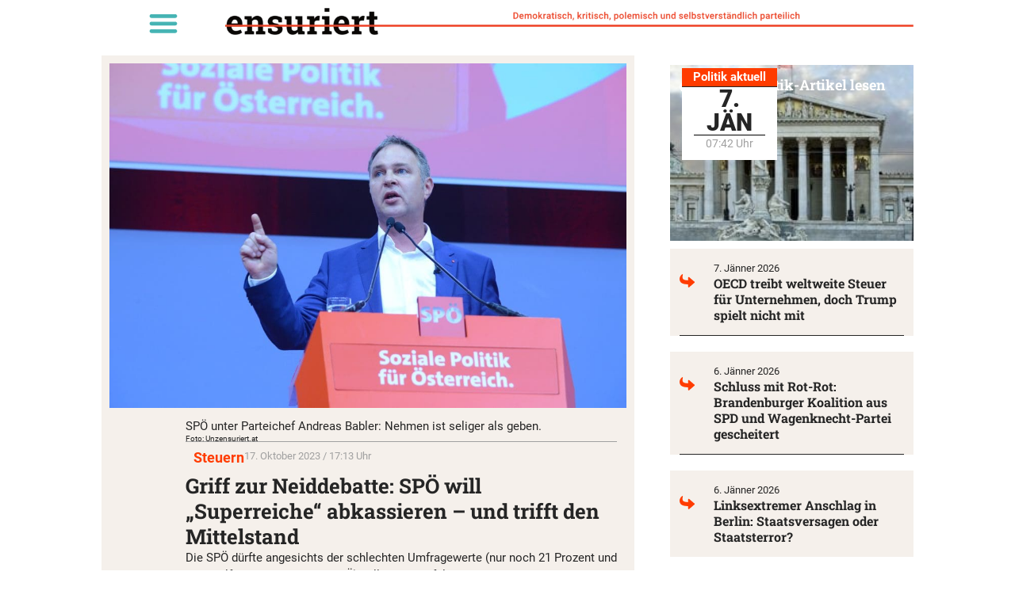

--- FILE ---
content_type: text/html; charset=UTF-8
request_url: https://unzensuriert.de/206859-griff-zur-neiddebatte-spoe-will-superreiche-abkassieren-und-trifft-den-mittelstand/
body_size: 26103
content:
<!doctype html>
<html lang="de-AT" prefix="og: https://ogp.me/ns#">
<head>
	<meta charset="UTF-8">
	<meta name="viewport" content="width=device-width, initial-scale=1">
	<link rel="profile" href="https://gmpg.org/xfn/11">
	
<!-- Suchmaschinen-Optimierung durch Rank Math PRO - https://rankmath.com/ -->
<title>Griff zur Neiddebatte: SPÖ will „Superreiche“ abkassieren – und trifft den Mittelstand - Unzensuriert</title>
<meta name="description" content="Die SPÖ dürfte angesichts der schlechten Umfragewerte völlig verzweifelt sein. Sie greift daher in die Mottenkiste und stößt eine Neiddebatte an."/>
<meta name="robots" content="follow, index, max-snippet:-1, max-video-preview:-1, max-image-preview:standard"/>
<link rel="canonical" href="https://unzensuriert.de/206859-griff-zur-neiddebatte-spoe-will-superreiche-abkassieren-und-trifft-den-mittelstand/" />
<meta property="og:locale" content="de_DE" />
<meta property="og:type" content="article" />
<meta property="og:title" content="Griff zur Neiddebatte: SPÖ will „Superreiche“ abkassieren – und trifft den Mittelstand - Unzensuriert" />
<meta property="og:description" content="Die SPÖ dürfte angesichts der schlechten Umfragewerte völlig verzweifelt sein. Sie greift daher in die Mottenkiste und stößt eine Neiddebatte an." />
<meta property="og:url" content="https://unzensuriert.de/206859-griff-zur-neiddebatte-spoe-will-superreiche-abkassieren-und-trifft-den-mittelstand/" />
<meta property="og:site_name" content="Unzensuriert" />
<meta property="article:publisher" content="https://www.facebook.com/unzensuriert" />
<meta property="article:tag" content="Steuern" />
<meta property="article:section" content="Politik" />
<meta property="og:updated_time" content="2023-10-18T06:51:59+02:00" />
<meta property="og:image" content="https://unzensuriert.de/wp-content/uploads/2023/06/DSC_2990-scaled.jpg" />
<meta property="og:image:secure_url" content="https://unzensuriert.de/wp-content/uploads/2023/06/DSC_2990-scaled.jpg" />
<meta property="og:image:width" content="719" />
<meta property="og:image:height" content="480" />
<meta property="og:image:alt" content="Griff zur Neiddebatte: SPÖ will „Superreiche“ abkassieren – und trifft den Mittelstand" />
<meta property="og:image:type" content="image/jpeg" />
<meta property="article:published_time" content="2023-10-17T17:13:56+02:00" />
<meta property="article:modified_time" content="2023-10-18T06:51:59+02:00" />
<meta name="twitter:card" content="summary_large_image" />
<meta name="twitter:title" content="Griff zur Neiddebatte: SPÖ will „Superreiche“ abkassieren – und trifft den Mittelstand - Unzensuriert" />
<meta name="twitter:description" content="Die SPÖ dürfte angesichts der schlechten Umfragewerte völlig verzweifelt sein. Sie greift daher in die Mottenkiste und stößt eine Neiddebatte an." />
<meta name="twitter:site" content="@unzensuriert" />
<meta name="twitter:creator" content="@unzensuriert" />
<meta name="twitter:image" content="https://unzensuriert.de/wp-content/uploads/2023/06/DSC_2990-scaled.jpg" />
<meta name="twitter:label1" content="Verfasst von" />
<meta name="twitter:data1" content="sh" />
<meta name="twitter:label2" content="Lesedauer" />
<meta name="twitter:data2" content="2 Minuten" />
<script type="application/ld+json" class="rank-math-schema">{"@context":"https://schema.org","@graph":[{"@type":["NewsMediaOrganization","Organization"],"@id":"https://unzensuriert.de/#organization","name":"1848 Medienvielfalt Verlags GmbH","url":"https://www.unzensuriert.at","sameAs":["https://www.facebook.com/unzensuriert","https://twitter.com/unzensuriert"],"logo":{"@type":"ImageObject","@id":"https://unzensuriert.de/#logo","url":"https://unzensuriert.at/wp-content/uploads/2019/07/cropped-logo-1-1-1.png","contentUrl":"https://unzensuriert.at/wp-content/uploads/2019/07/cropped-logo-1-1-1.png","caption":"Unzensuriert","inLanguage":"de-AT","width":"280","height":"34"}},{"@type":"WebSite","@id":"https://unzensuriert.de/#website","url":"https://unzensuriert.de","name":"Unzensuriert","publisher":{"@id":"https://unzensuriert.de/#organization"},"inLanguage":"de-AT"},{"@type":"ImageObject","@id":"https://unzensuriert.de/wp-content/uploads/2023/06/DSC_2990-scaled.jpg","url":"https://unzensuriert.de/wp-content/uploads/2023/06/DSC_2990-scaled.jpg","width":"719","height":"480","inLanguage":"de-AT"},{"@type":"BreadcrumbList","@id":"https://unzensuriert.de/206859-griff-zur-neiddebatte-spoe-will-superreiche-abkassieren-und-trifft-den-mittelstand/#breadcrumb","itemListElement":[{"@type":"ListItem","position":"1","item":{"@id":"https://unzensuriert.at","name":"Startseite"}},{"@type":"ListItem","position":"2","item":{"@id":"https://unzensuriert.de/politik/","name":"Politik"}},{"@type":"ListItem","position":"3","item":{"@id":"https://unzensuriert.de/206859-griff-zur-neiddebatte-spoe-will-superreiche-abkassieren-und-trifft-den-mittelstand/","name":"Griff zur Neiddebatte: SP\u00d6 will \u201eSuperreiche\u201c abkassieren \u2013 und trifft den Mittelstand"}}]},{"@type":"WebPage","@id":"https://unzensuriert.de/206859-griff-zur-neiddebatte-spoe-will-superreiche-abkassieren-und-trifft-den-mittelstand/#webpage","url":"https://unzensuriert.de/206859-griff-zur-neiddebatte-spoe-will-superreiche-abkassieren-und-trifft-den-mittelstand/","name":"Griff zur Neiddebatte: SP\u00d6 will \u201eSuperreiche\u201c abkassieren \u2013 und trifft den Mittelstand - Unzensuriert","datePublished":"2023-10-17T17:13:56+02:00","dateModified":"2023-10-18T06:51:59+02:00","isPartOf":{"@id":"https://unzensuriert.de/#website"},"primaryImageOfPage":{"@id":"https://unzensuriert.de/wp-content/uploads/2023/06/DSC_2990-scaled.jpg"},"inLanguage":"de-AT","breadcrumb":{"@id":"https://unzensuriert.de/206859-griff-zur-neiddebatte-spoe-will-superreiche-abkassieren-und-trifft-den-mittelstand/#breadcrumb"}},{"@type":"Person","@id":"https://unzensuriert.de/206859-griff-zur-neiddebatte-spoe-will-superreiche-abkassieren-und-trifft-den-mittelstand/#author","name":"sh","image":{"@type":"ImageObject","@id":"https://secure.gravatar.com/avatar/7f99ae46991c96b6ee77e2bc5b839275589208a527370743e19e196075cd5d1e?s=96&amp;d=mm&amp;r=g","url":"https://secure.gravatar.com/avatar/7f99ae46991c96b6ee77e2bc5b839275589208a527370743e19e196075cd5d1e?s=96&amp;d=mm&amp;r=g","caption":"sh","inLanguage":"de-AT"},"worksFor":{"@id":"https://unzensuriert.de/#organization"}},{"@type":"NewsArticle","headline":"Griff zur Neiddebatte: SP\u00d6 will \u201eSuperreiche\u201c abkassieren \u2013 und trifft den Mittelstand - Unzensuriert","datePublished":"2023-10-17T17:13:56+02:00","dateModified":"2023-10-18T06:51:59+02:00","articleSection":"Politik","author":{"@id":"https://unzensuriert.de/206859-griff-zur-neiddebatte-spoe-will-superreiche-abkassieren-und-trifft-den-mittelstand/#author","name":"sh"},"publisher":{"@id":"https://unzensuriert.de/#organization"},"description":"Die SP\u00d6 d\u00fcrfte angesichts der schlechten Umfragewerte v\u00f6llig verzweifelt sein. Sie greift daher in die Mottenkiste und st\u00f6\u00dft eine Neiddebatte an.","name":"Griff zur Neiddebatte: SP\u00d6 will \u201eSuperreiche\u201c abkassieren \u2013 und trifft den Mittelstand - Unzensuriert","@id":"https://unzensuriert.de/206859-griff-zur-neiddebatte-spoe-will-superreiche-abkassieren-und-trifft-den-mittelstand/#richSnippet","isPartOf":{"@id":"https://unzensuriert.de/206859-griff-zur-neiddebatte-spoe-will-superreiche-abkassieren-und-trifft-den-mittelstand/#webpage"},"image":{"@id":"https://unzensuriert.de/wp-content/uploads/2023/06/DSC_2990-scaled.jpg"},"inLanguage":"de-AT","mainEntityOfPage":{"@id":"https://unzensuriert.de/206859-griff-zur-neiddebatte-spoe-will-superreiche-abkassieren-und-trifft-den-mittelstand/#webpage"}}]}</script>
<!-- /Rank Math WordPress SEO Plugin -->

<link rel="alternate" type="application/rss+xml" title="Unzensuriert &raquo; Feed" href="https://unzensuriert.de/feed/" />
<link rel="alternate" type="application/rss+xml" title="Unzensuriert &raquo; Kommentar-Feed" href="https://unzensuriert.de/comments/feed/" />
<link rel="alternate" title="oEmbed (JSON)" type="application/json+oembed" href="https://unzensuriert.de/wp-json/oembed/1.0/embed?url=https%3A%2F%2Funzensuriert.de%2F206859-griff-zur-neiddebatte-spoe-will-superreiche-abkassieren-und-trifft-den-mittelstand%2F" />
<link rel="alternate" title="oEmbed (XML)" type="text/xml+oembed" href="https://unzensuriert.de/wp-json/oembed/1.0/embed?url=https%3A%2F%2Funzensuriert.de%2F206859-griff-zur-neiddebatte-spoe-will-superreiche-abkassieren-und-trifft-den-mittelstand%2F&#038;format=xml" />
<!-- unzensuriert.de is managing ads with Advanced Ads 2.0.16 – https://wpadvancedads.com/ --><script id="unzen-ready">
			window.advanced_ads_ready=function(e,a){a=a||"complete";var d=function(e){return"interactive"===a?"loading"!==e:"complete"===e};d(document.readyState)?e():document.addEventListener("readystatechange",(function(a){d(a.target.readyState)&&e()}),{once:"interactive"===a})},window.advanced_ads_ready_queue=window.advanced_ads_ready_queue||[];		</script>
		<style id='wp-img-auto-sizes-contain-inline-css'>
img:is([sizes=auto i],[sizes^="auto," i]){contain-intrinsic-size:3000px 1500px}
/*# sourceURL=wp-img-auto-sizes-contain-inline-css */
</style>
<link rel='stylesheet' id='wp-block-library-css' href='https://unzensuriert.de/wp-includes/css/dist/block-library/style.min.css?ver=6.9' media='all' />
<style id='global-styles-inline-css'>
:root{--wp--preset--aspect-ratio--square: 1;--wp--preset--aspect-ratio--4-3: 4/3;--wp--preset--aspect-ratio--3-4: 3/4;--wp--preset--aspect-ratio--3-2: 3/2;--wp--preset--aspect-ratio--2-3: 2/3;--wp--preset--aspect-ratio--16-9: 16/9;--wp--preset--aspect-ratio--9-16: 9/16;--wp--preset--color--black: #000000;--wp--preset--color--cyan-bluish-gray: #abb8c3;--wp--preset--color--white: #ffffff;--wp--preset--color--pale-pink: #f78da7;--wp--preset--color--vivid-red: #cf2e2e;--wp--preset--color--luminous-vivid-orange: #ff6900;--wp--preset--color--luminous-vivid-amber: #fcb900;--wp--preset--color--light-green-cyan: #7bdcb5;--wp--preset--color--vivid-green-cyan: #00d084;--wp--preset--color--pale-cyan-blue: #8ed1fc;--wp--preset--color--vivid-cyan-blue: #0693e3;--wp--preset--color--vivid-purple: #9b51e0;--wp--preset--gradient--vivid-cyan-blue-to-vivid-purple: linear-gradient(135deg,rgb(6,147,227) 0%,rgb(155,81,224) 100%);--wp--preset--gradient--light-green-cyan-to-vivid-green-cyan: linear-gradient(135deg,rgb(122,220,180) 0%,rgb(0,208,130) 100%);--wp--preset--gradient--luminous-vivid-amber-to-luminous-vivid-orange: linear-gradient(135deg,rgb(252,185,0) 0%,rgb(255,105,0) 100%);--wp--preset--gradient--luminous-vivid-orange-to-vivid-red: linear-gradient(135deg,rgb(255,105,0) 0%,rgb(207,46,46) 100%);--wp--preset--gradient--very-light-gray-to-cyan-bluish-gray: linear-gradient(135deg,rgb(238,238,238) 0%,rgb(169,184,195) 100%);--wp--preset--gradient--cool-to-warm-spectrum: linear-gradient(135deg,rgb(74,234,220) 0%,rgb(151,120,209) 20%,rgb(207,42,186) 40%,rgb(238,44,130) 60%,rgb(251,105,98) 80%,rgb(254,248,76) 100%);--wp--preset--gradient--blush-light-purple: linear-gradient(135deg,rgb(255,206,236) 0%,rgb(152,150,240) 100%);--wp--preset--gradient--blush-bordeaux: linear-gradient(135deg,rgb(254,205,165) 0%,rgb(254,45,45) 50%,rgb(107,0,62) 100%);--wp--preset--gradient--luminous-dusk: linear-gradient(135deg,rgb(255,203,112) 0%,rgb(199,81,192) 50%,rgb(65,88,208) 100%);--wp--preset--gradient--pale-ocean: linear-gradient(135deg,rgb(255,245,203) 0%,rgb(182,227,212) 50%,rgb(51,167,181) 100%);--wp--preset--gradient--electric-grass: linear-gradient(135deg,rgb(202,248,128) 0%,rgb(113,206,126) 100%);--wp--preset--gradient--midnight: linear-gradient(135deg,rgb(2,3,129) 0%,rgb(40,116,252) 100%);--wp--preset--font-size--small: 13px;--wp--preset--font-size--medium: 20px;--wp--preset--font-size--large: 36px;--wp--preset--font-size--x-large: 42px;--wp--preset--spacing--20: 0.44rem;--wp--preset--spacing--30: 0.67rem;--wp--preset--spacing--40: 1rem;--wp--preset--spacing--50: 1.5rem;--wp--preset--spacing--60: 2.25rem;--wp--preset--spacing--70: 3.38rem;--wp--preset--spacing--80: 5.06rem;--wp--preset--shadow--natural: 6px 6px 9px rgba(0, 0, 0, 0.2);--wp--preset--shadow--deep: 12px 12px 50px rgba(0, 0, 0, 0.4);--wp--preset--shadow--sharp: 6px 6px 0px rgba(0, 0, 0, 0.2);--wp--preset--shadow--outlined: 6px 6px 0px -3px rgb(255, 255, 255), 6px 6px rgb(0, 0, 0);--wp--preset--shadow--crisp: 6px 6px 0px rgb(0, 0, 0);}:root { --wp--style--global--content-size: 800px;--wp--style--global--wide-size: 1200px; }:where(body) { margin: 0; }.wp-site-blocks > .alignleft { float: left; margin-right: 2em; }.wp-site-blocks > .alignright { float: right; margin-left: 2em; }.wp-site-blocks > .aligncenter { justify-content: center; margin-left: auto; margin-right: auto; }:where(.wp-site-blocks) > * { margin-block-start: 24px; margin-block-end: 0; }:where(.wp-site-blocks) > :first-child { margin-block-start: 0; }:where(.wp-site-blocks) > :last-child { margin-block-end: 0; }:root { --wp--style--block-gap: 24px; }:root :where(.is-layout-flow) > :first-child{margin-block-start: 0;}:root :where(.is-layout-flow) > :last-child{margin-block-end: 0;}:root :where(.is-layout-flow) > *{margin-block-start: 24px;margin-block-end: 0;}:root :where(.is-layout-constrained) > :first-child{margin-block-start: 0;}:root :where(.is-layout-constrained) > :last-child{margin-block-end: 0;}:root :where(.is-layout-constrained) > *{margin-block-start: 24px;margin-block-end: 0;}:root :where(.is-layout-flex){gap: 24px;}:root :where(.is-layout-grid){gap: 24px;}.is-layout-flow > .alignleft{float: left;margin-inline-start: 0;margin-inline-end: 2em;}.is-layout-flow > .alignright{float: right;margin-inline-start: 2em;margin-inline-end: 0;}.is-layout-flow > .aligncenter{margin-left: auto !important;margin-right: auto !important;}.is-layout-constrained > .alignleft{float: left;margin-inline-start: 0;margin-inline-end: 2em;}.is-layout-constrained > .alignright{float: right;margin-inline-start: 2em;margin-inline-end: 0;}.is-layout-constrained > .aligncenter{margin-left: auto !important;margin-right: auto !important;}.is-layout-constrained > :where(:not(.alignleft):not(.alignright):not(.alignfull)){max-width: var(--wp--style--global--content-size);margin-left: auto !important;margin-right: auto !important;}.is-layout-constrained > .alignwide{max-width: var(--wp--style--global--wide-size);}body .is-layout-flex{display: flex;}.is-layout-flex{flex-wrap: wrap;align-items: center;}.is-layout-flex > :is(*, div){margin: 0;}body .is-layout-grid{display: grid;}.is-layout-grid > :is(*, div){margin: 0;}body{padding-top: 0px;padding-right: 0px;padding-bottom: 0px;padding-left: 0px;}a:where(:not(.wp-element-button)){text-decoration: underline;}:root :where(.wp-element-button, .wp-block-button__link){background-color: #32373c;border-width: 0;color: #fff;font-family: inherit;font-size: inherit;font-style: inherit;font-weight: inherit;letter-spacing: inherit;line-height: inherit;padding-top: calc(0.667em + 2px);padding-right: calc(1.333em + 2px);padding-bottom: calc(0.667em + 2px);padding-left: calc(1.333em + 2px);text-decoration: none;text-transform: inherit;}.has-black-color{color: var(--wp--preset--color--black) !important;}.has-cyan-bluish-gray-color{color: var(--wp--preset--color--cyan-bluish-gray) !important;}.has-white-color{color: var(--wp--preset--color--white) !important;}.has-pale-pink-color{color: var(--wp--preset--color--pale-pink) !important;}.has-vivid-red-color{color: var(--wp--preset--color--vivid-red) !important;}.has-luminous-vivid-orange-color{color: var(--wp--preset--color--luminous-vivid-orange) !important;}.has-luminous-vivid-amber-color{color: var(--wp--preset--color--luminous-vivid-amber) !important;}.has-light-green-cyan-color{color: var(--wp--preset--color--light-green-cyan) !important;}.has-vivid-green-cyan-color{color: var(--wp--preset--color--vivid-green-cyan) !important;}.has-pale-cyan-blue-color{color: var(--wp--preset--color--pale-cyan-blue) !important;}.has-vivid-cyan-blue-color{color: var(--wp--preset--color--vivid-cyan-blue) !important;}.has-vivid-purple-color{color: var(--wp--preset--color--vivid-purple) !important;}.has-black-background-color{background-color: var(--wp--preset--color--black) !important;}.has-cyan-bluish-gray-background-color{background-color: var(--wp--preset--color--cyan-bluish-gray) !important;}.has-white-background-color{background-color: var(--wp--preset--color--white) !important;}.has-pale-pink-background-color{background-color: var(--wp--preset--color--pale-pink) !important;}.has-vivid-red-background-color{background-color: var(--wp--preset--color--vivid-red) !important;}.has-luminous-vivid-orange-background-color{background-color: var(--wp--preset--color--luminous-vivid-orange) !important;}.has-luminous-vivid-amber-background-color{background-color: var(--wp--preset--color--luminous-vivid-amber) !important;}.has-light-green-cyan-background-color{background-color: var(--wp--preset--color--light-green-cyan) !important;}.has-vivid-green-cyan-background-color{background-color: var(--wp--preset--color--vivid-green-cyan) !important;}.has-pale-cyan-blue-background-color{background-color: var(--wp--preset--color--pale-cyan-blue) !important;}.has-vivid-cyan-blue-background-color{background-color: var(--wp--preset--color--vivid-cyan-blue) !important;}.has-vivid-purple-background-color{background-color: var(--wp--preset--color--vivid-purple) !important;}.has-black-border-color{border-color: var(--wp--preset--color--black) !important;}.has-cyan-bluish-gray-border-color{border-color: var(--wp--preset--color--cyan-bluish-gray) !important;}.has-white-border-color{border-color: var(--wp--preset--color--white) !important;}.has-pale-pink-border-color{border-color: var(--wp--preset--color--pale-pink) !important;}.has-vivid-red-border-color{border-color: var(--wp--preset--color--vivid-red) !important;}.has-luminous-vivid-orange-border-color{border-color: var(--wp--preset--color--luminous-vivid-orange) !important;}.has-luminous-vivid-amber-border-color{border-color: var(--wp--preset--color--luminous-vivid-amber) !important;}.has-light-green-cyan-border-color{border-color: var(--wp--preset--color--light-green-cyan) !important;}.has-vivid-green-cyan-border-color{border-color: var(--wp--preset--color--vivid-green-cyan) !important;}.has-pale-cyan-blue-border-color{border-color: var(--wp--preset--color--pale-cyan-blue) !important;}.has-vivid-cyan-blue-border-color{border-color: var(--wp--preset--color--vivid-cyan-blue) !important;}.has-vivid-purple-border-color{border-color: var(--wp--preset--color--vivid-purple) !important;}.has-vivid-cyan-blue-to-vivid-purple-gradient-background{background: var(--wp--preset--gradient--vivid-cyan-blue-to-vivid-purple) !important;}.has-light-green-cyan-to-vivid-green-cyan-gradient-background{background: var(--wp--preset--gradient--light-green-cyan-to-vivid-green-cyan) !important;}.has-luminous-vivid-amber-to-luminous-vivid-orange-gradient-background{background: var(--wp--preset--gradient--luminous-vivid-amber-to-luminous-vivid-orange) !important;}.has-luminous-vivid-orange-to-vivid-red-gradient-background{background: var(--wp--preset--gradient--luminous-vivid-orange-to-vivid-red) !important;}.has-very-light-gray-to-cyan-bluish-gray-gradient-background{background: var(--wp--preset--gradient--very-light-gray-to-cyan-bluish-gray) !important;}.has-cool-to-warm-spectrum-gradient-background{background: var(--wp--preset--gradient--cool-to-warm-spectrum) !important;}.has-blush-light-purple-gradient-background{background: var(--wp--preset--gradient--blush-light-purple) !important;}.has-blush-bordeaux-gradient-background{background: var(--wp--preset--gradient--blush-bordeaux) !important;}.has-luminous-dusk-gradient-background{background: var(--wp--preset--gradient--luminous-dusk) !important;}.has-pale-ocean-gradient-background{background: var(--wp--preset--gradient--pale-ocean) !important;}.has-electric-grass-gradient-background{background: var(--wp--preset--gradient--electric-grass) !important;}.has-midnight-gradient-background{background: var(--wp--preset--gradient--midnight) !important;}.has-small-font-size{font-size: var(--wp--preset--font-size--small) !important;}.has-medium-font-size{font-size: var(--wp--preset--font-size--medium) !important;}.has-large-font-size{font-size: var(--wp--preset--font-size--large) !important;}.has-x-large-font-size{font-size: var(--wp--preset--font-size--x-large) !important;}
:root :where(.wp-block-pullquote){font-size: 1.5em;line-height: 1.6;}
/*# sourceURL=global-styles-inline-css */
</style>
<link rel='stylesheet' id='crp-style-text-only-css' href='https://unzensuriert.de/wp-content/plugins/contextual-related-posts/css/text-only.min.css?ver=4.1.0' media='all' />
<link rel='stylesheet' id='hello-elementor-css' href='https://unzensuriert.de/wp-content/themes/hello-elementor/assets/css/reset.css?ver=3.4.5' media='all' />
<link rel='stylesheet' id='hello-elementor-theme-style-css' href='https://unzensuriert.de/wp-content/themes/hello-elementor/assets/css/theme.css?ver=3.4.5' media='all' />
<link rel='stylesheet' id='hello-elementor-header-footer-css' href='https://unzensuriert.de/wp-content/themes/hello-elementor/assets/css/header-footer.css?ver=3.4.5' media='all' />
<link rel='stylesheet' id='e-animation-fadeIn-css' href='https://unzensuriert.de/wp-content/plugins/elementor/assets/lib/animations/styles/fadeIn.min.css?ver=3.33.4' media='all' />
<link rel='stylesheet' id='elementor-frontend-css' href='https://unzensuriert.de/wp-content/plugins/elementor/assets/css/frontend.min.css?ver=3.33.4' media='all' />
<link rel='stylesheet' id='widget-nav-menu-css' href='https://unzensuriert.de/wp-content/plugins/elementor-pro/assets/css/widget-nav-menu.min.css?ver=3.33.2' media='all' />
<link rel='stylesheet' id='widget-image-css' href='https://unzensuriert.de/wp-content/plugins/elementor/assets/css/widget-image.min.css?ver=3.33.4' media='all' />
<link rel='stylesheet' id='widget-icon-list-css' href='https://unzensuriert.de/wp-content/plugins/elementor/assets/css/widget-icon-list.min.css?ver=3.33.4' media='all' />
<link rel='stylesheet' id='widget-heading-css' href='https://unzensuriert.de/wp-content/plugins/elementor/assets/css/widget-heading.min.css?ver=3.33.4' media='all' />
<link rel='stylesheet' id='widget-divider-css' href='https://unzensuriert.de/wp-content/plugins/elementor/assets/css/widget-divider.min.css?ver=3.33.4' media='all' />
<link rel='stylesheet' id='widget-spacer-css' href='https://unzensuriert.de/wp-content/plugins/elementor/assets/css/widget-spacer.min.css?ver=3.33.4' media='all' />
<link rel='stylesheet' id='widget-share-buttons-css' href='https://unzensuriert.de/wp-content/plugins/elementor-pro/assets/css/widget-share-buttons.min.css?ver=3.33.2' media='all' />
<link rel='stylesheet' id='e-apple-webkit-css' href='https://unzensuriert.de/wp-content/plugins/elementor/assets/css/conditionals/apple-webkit.min.css?ver=3.33.4' media='all' />
<link rel='stylesheet' id='elementor-post-5-css' href='https://unzensuriert.de/wp-content/uploads/elementor/css/post-5.css?ver=1767432128' media='all' />
<link rel='stylesheet' id='jet-engine-frontend-css' href='https://unzensuriert.de/wp-content/plugins/jet-engine/assets/css/frontend.css?ver=3.8.1.1' media='all' />
<link rel='stylesheet' id='font-awesome-5-all-css' href='https://unzensuriert.de/wp-content/plugins/elementor/assets/lib/font-awesome/css/all.min.css?ver=3.33.4' media='all' />
<link rel='stylesheet' id='font-awesome-4-shim-css' href='https://unzensuriert.de/wp-content/plugins/elementor/assets/lib/font-awesome/css/v4-shims.min.css?ver=3.33.4' media='all' />
<link rel='stylesheet' id='elementor-post-129572-css' href='https://unzensuriert.de/wp-content/uploads/elementor/css/post-129572.css?ver=1767432129' media='all' />
<link rel='stylesheet' id='elementor-post-129996-css' href='https://unzensuriert.de/wp-content/uploads/elementor/css/post-129996.css?ver=1767432129' media='all' />
<link rel='stylesheet' id='elementor-post-129625-css' href='https://unzensuriert.de/wp-content/uploads/elementor/css/post-129625.css?ver=1767432129' media='all' />
<link rel='stylesheet' id='borlabs-cookie-custom-css' href='https://unzensuriert.de/wp-content/cache/borlabs-cookie/1/borlabs-cookie-1-de.css?ver=3.3.22-231' media='all' />
<link rel='stylesheet' id='hello-elementor-child-style-css' href='https://unzensuriert.de/wp-content/themes/Hello_Elementor-Child/style.css?ver=1.0.0' media='all' />
<script src="https://unzensuriert.de/wp-includes/js/jquery/jquery.min.js?ver=3.7.1" id="jquery-core-js"></script>
<script src="https://unzensuriert.de/wp-includes/js/jquery/jquery-migrate.min.js?ver=3.4.1" id="jquery-migrate-js"></script>
<script src="https://unzensuriert.de/wp-content/plugins/elementor/assets/lib/font-awesome/js/v4-shims.min.js?ver=3.33.4" id="font-awesome-4-shim-js"></script>
<script id="advanced-ads-advanced-js-js-extra">
var advads_options = {"blog_id":"1","privacy":{"enabled":false,"state":"not_needed"}};
//# sourceURL=advanced-ads-advanced-js-js-extra
</script>
<script src="https://unzensuriert.de/wp-content/plugins/advanced-ads/public/assets/js/advanced.min.js?ver=2.0.16" id="advanced-ads-advanced-js-js"></script>
<script data-no-optimize="1" data-no-minify="1" data-cfasync="false" src="https://unzensuriert.de/wp-content/cache/borlabs-cookie/1/borlabs-cookie-config-de.json.js?ver=3.3.22-307" id="borlabs-cookie-config-js"></script>
<link rel="https://api.w.org/" href="https://unzensuriert.de/wp-json/" /><link rel="alternate" title="JSON" type="application/json" href="https://unzensuriert.de/wp-json/wp/v2/posts/206859" /><link rel="EditURI" type="application/rsd+xml" title="RSD" href="https://unzensuriert.de/xmlrpc.php?rsd" />
<meta name="generator" content="WordPress 6.9" />
<link rel='shortlink' href='https://unzensuriert.de/?p=206859' />
<meta name="cdp-version" content="1.5.0" />  <script data-borlabs-cookie-script-blocker-id='one-signal' type='text/template' data-borlabs-cookie-script-blocker-src="https://cdn.onesignal.com/sdks/web/v16/OneSignalSDK.page.js"></script>
  <script>
          window.OneSignalDeferred = window.OneSignalDeferred || [];
          OneSignalDeferred.push(async function(OneSignal) {
            await OneSignal.init({
              appId: "6c9855ef-7502-4b16-bb8e-d2af436a9cea",
              serviceWorkerOverrideForTypical: true,
              path: "https://unzensuriert.de/wp-content/plugins/onesignal-free-web-push-notifications/sdk_files/",
              serviceWorkerParam: { scope: "/wp-content/plugins/onesignal-free-web-push-notifications/sdk_files/push/onesignal/" },
              serviceWorkerPath: "OneSignalSDKWorker.js",
            });
          });

          // Unregister the legacy OneSignal service worker to prevent scope conflicts
          if (navigator.serviceWorker) {
            navigator.serviceWorker.getRegistrations().then((registrations) => {
              // Iterate through all registered service workers
              registrations.forEach((registration) => {
                // Check the script URL to identify the specific service worker
                if (registration.active && registration.active.scriptURL.includes('OneSignalSDKWorker.js.php')) {
                  // Unregister the service worker
                  registration.unregister().then((success) => {
                    if (success) {
                      console.log('OneSignalSW: Successfully unregistered:', registration.active.scriptURL);
                    } else {
                      console.log('OneSignalSW: Failed to unregister:', registration.active.scriptURL);
                    }
                  });
                }
              });
            }).catch((error) => {
              console.error('Error fetching service worker registrations:', error);
            });
        }
        </script>
<!-- Analytics by WP Statistics - https://wp-statistics.com -->
<meta name="description" content="Die SPÖ dürfte angesichts der schlechten Umfragewerte völlig verzweifelt sein. Sie greift daher in die Mottenkiste und stößt eine Neiddebatte an.">
<style>
	.linethrough {text-decoration: line-through #ec2f2f!important;}
	p:last-child{margin:0px;}
	
	.wf-active blockquote {
		font-family: 'Roboto';
    font-weight:400!important;
		font-style:italic!important;
}

	em {
		font-family: 'Roboto';
		font-weight:400!important;
    font-style: italic;
}
	
	body:not(.page_at) .element_at { display:none; }
body:not(.page_de) .element_de { display:none; }
	


</style>
		<script type="text/javascript">
			var advadsCfpQueue = [];
			var advadsCfpAd = function( adID ) {
				if ( 'undefined' === typeof advadsProCfp ) {
					advadsCfpQueue.push( adID )
				} else {
					advadsProCfp.addElement( adID )
				}
			}
		</script>
					<meta name="theme-color" content="#FFFFFF">
			<link rel="icon" href="https://unzensuriert.de/wp-content/uploads/2021/01/logo-200x200-1-150x150.png" sizes="32x32" />
<link rel="icon" href="https://unzensuriert.de/wp-content/uploads/2021/01/logo-200x200-1.png" sizes="192x192" />
<link rel="apple-touch-icon" href="https://unzensuriert.de/wp-content/uploads/2021/01/logo-200x200-1.png" />
<meta name="msapplication-TileImage" content="https://unzensuriert.de/wp-content/uploads/2021/01/logo-200x200-1.png" />
		<style id="wp-custom-css">
			font-display: swap !important;

/*

DIV#adminmenuwrap { display: block !important; }

,[data-id="dc7c65a"],[data-id="da77dd9"],[data-id="3fc0c8ca"] { z-index: 99999; position: fixed; height: 40px;
}
dc7c65a
[data-elementor-type="wp-page"],
[data-elementor-type="single-post"],
[data-elementor-type="archive"]
{ padding-top: 60px; }

[data-id="6da572e"] { height: 30px; }

[data-id="e449f61"] H1 { font-size: 22px; }

*/		</style>
		</head>
<body class="wp-singular post-template-default single single-post postid-206859 single-format-standard wp-custom-logo wp-embed-responsive wp-theme-hello-elementor wp-child-theme-Hello_Elementor-Child page_de hello-elementor-default jet-engine-optimized-dom elementor-default elementor-kit-5 aa-prefix-unzen- elementor-page-129625">


<a class="skip-link screen-reader-text" href="#content">Skip to content</a>

		<header data-elementor-type="header" data-elementor-id="129572" class="elementor elementor-129572 elementor-location-header" data-elementor-post-type="elementor_library">
			<div class="elementor-element elementor-element-da77dd9 e-flex e-con-boxed e-con e-parent" data-id="da77dd9" data-element_type="container" id="main_header" data-settings="{&quot;background_background&quot;:&quot;classic&quot;,&quot;position&quot;:&quot;fixed&quot;}">
					<div class="e-con-inner">
		<div class="elementor-element elementor-element-6da572e e-con-full gap0 e-flex e-con e-child" data-id="6da572e" data-element_type="container" data-settings="{&quot;background_background&quot;:&quot;classic&quot;}">
				<div class="elementor-element elementor-element-dc7c65a elementor-absolute elementor-widget__width-auto elementor-nav-menu__text-align-aside elementor-nav-menu--toggle elementor-nav-menu--burger elementor-invisible elementor-widget elementor-widget-nav-menu" data-id="dc7c65a" data-element_type="widget" id="#hamburger" data-settings="{&quot;layout&quot;:&quot;dropdown&quot;,&quot;_position&quot;:&quot;absolute&quot;,&quot;_animation&quot;:&quot;fadeIn&quot;,&quot;submenu_icon&quot;:{&quot;value&quot;:&quot;&lt;svg aria-hidden=\&quot;true\&quot; class=\&quot;e-font-icon-svg e-fas-caret-down\&quot; viewBox=\&quot;0 0 320 512\&quot; xmlns=\&quot;http:\/\/www.w3.org\/2000\/svg\&quot;&gt;&lt;path d=\&quot;M31.3 192h257.3c17.8 0 26.7 21.5 14.1 34.1L174.1 354.8c-7.8 7.8-20.5 7.8-28.3 0L17.2 226.1C4.6 213.5 13.5 192 31.3 192z\&quot;&gt;&lt;\/path&gt;&lt;\/svg&gt;&quot;,&quot;library&quot;:&quot;fa-solid&quot;},&quot;toggle&quot;:&quot;burger&quot;}" data-widget_type="nav-menu.default">
				<div class="elementor-widget-container">
							<div class="elementor-menu-toggle" role="button" tabindex="0" aria-label="Menu Toggle" aria-expanded="false">
			<svg aria-hidden="true" role="presentation" class="elementor-menu-toggle__icon--open e-font-icon-svg e-eicon-menu-bar" viewBox="0 0 1000 1000" xmlns="http://www.w3.org/2000/svg"><path d="M104 333H896C929 333 958 304 958 271S929 208 896 208H104C71 208 42 237 42 271S71 333 104 333ZM104 583H896C929 583 958 554 958 521S929 458 896 458H104C71 458 42 487 42 521S71 583 104 583ZM104 833H896C929 833 958 804 958 771S929 708 896 708H104C71 708 42 737 42 771S71 833 104 833Z"></path></svg><svg aria-hidden="true" role="presentation" class="elementor-menu-toggle__icon--close e-font-icon-svg e-eicon-close" viewBox="0 0 1000 1000" xmlns="http://www.w3.org/2000/svg"><path d="M742 167L500 408 258 167C246 154 233 150 217 150 196 150 179 158 167 167 154 179 150 196 150 212 150 229 154 242 171 254L408 500 167 742C138 771 138 800 167 829 196 858 225 858 254 829L496 587 738 829C750 842 767 846 783 846 800 846 817 842 829 829 842 817 846 804 846 783 846 767 842 750 829 737L588 500 833 258C863 229 863 200 833 171 804 137 775 137 742 167Z"></path></svg>		</div>
					<nav class="elementor-nav-menu--dropdown elementor-nav-menu__container" aria-hidden="true">
				<ul id="menu-2-dc7c65a" class="elementor-nav-menu"><li class="menu-item menu-item-type-taxonomy menu-item-object-category current-post-ancestor current-menu-parent current-post-parent menu-item-129664"><a href="https://unzensuriert.de/politik/" class="elementor-item" tabindex="-1">Politik</a></li>
<li class="menu-item menu-item-type-taxonomy menu-item-object-category menu-item-129660"><a href="https://unzensuriert.de/international/" class="elementor-item" tabindex="-1">International</a></li>
<li class="menu-item menu-item-type-taxonomy menu-item-object-category menu-item-129662"><a href="https://unzensuriert.de/medien/" class="elementor-item" tabindex="-1">Medien</a></li>
<li class="menu-item menu-item-type-taxonomy menu-item-object-category menu-item-129665"><a href="https://unzensuriert.de/wirtschaft/" class="elementor-item" tabindex="-1">Wirtschaft</a></li>
<li class="menu-item menu-item-type-taxonomy menu-item-object-category menu-item-129658"><a href="https://unzensuriert.de/chronik/" class="elementor-item" tabindex="-1">Chronik</a></li>
<li class="menu-item menu-item-type-taxonomy menu-item-object-category menu-item-129661"><a href="https://unzensuriert.de/kultur/" class="elementor-item" tabindex="-1">Kultur</a></li>
<li class="menu-item menu-item-type-taxonomy menu-item-object-category menu-item-129659"><a href="https://unzensuriert.de/einzelfaelle/" class="elementor-item" tabindex="-1">Einzelfälle</a></li>
<li class="menu-item menu-item-type-taxonomy menu-item-object-category menu-item-129663"><a href="https://unzensuriert.de/meinung/" class="elementor-item" tabindex="-1">Meinung</a></li>
</ul>			</nav>
						</div>
				</div>
				<div class="elementor-element elementor-element-9876029 elementor-hidden-mobile elementor-widget-tablet__width-auto elementor-widget elementor-widget-image" data-id="9876029" data-element_type="widget" data-widget_type="image.default">
				<div class="elementor-widget-container">
																<a href="https://unzensuriert.de">
							<img width="2560" height="90" src="https://unzensuriert.de/wp-content/uploads/2024/09/logo-1140-scaled.webp" class="attachment-full size-full wp-image-279487" alt="" srcset="https://unzensuriert.de/wp-content/uploads/2024/09/logo-1140-scaled.webp 2560w, https://unzensuriert.de/wp-content/uploads/2024/09/logo-1140-300x11.webp 300w, https://unzensuriert.de/wp-content/uploads/2024/09/logo-1140-1024x36.webp 1024w, https://unzensuriert.de/wp-content/uploads/2024/09/logo-1140-768x27.webp 768w, https://unzensuriert.de/wp-content/uploads/2024/09/logo-1140-1536x54.webp 1536w, https://unzensuriert.de/wp-content/uploads/2024/09/logo-1140-2048x72.webp 2048w, https://unzensuriert.de/wp-content/uploads/2024/09/logo-1140-60x2.webp 60w" sizes="(max-width: 2560px) 100vw, 2560px" />								</a>
															</div>
				</div>
				<div class="elementor-element elementor-element-c797fdf elementor-hidden-desktop elementor-hidden-tablet elementor-widget elementor-widget-image" data-id="c797fdf" data-element_type="widget" data-widget_type="image.default">
				<div class="elementor-widget-container">
																<a href="https://unzensuriert.de">
							<img width="1000" height="110" src="https://unzensuriert.de/wp-content/uploads/2022/05/logo-1000.webp" class="attachment-full size-full wp-image-279484" alt="" srcset="https://unzensuriert.de/wp-content/uploads/2022/05/logo-1000.webp 1000w, https://unzensuriert.de/wp-content/uploads/2022/05/logo-1000-300x33.webp 300w, https://unzensuriert.de/wp-content/uploads/2022/05/logo-1000-768x84.webp 768w, https://unzensuriert.de/wp-content/uploads/2022/05/logo-1000-60x7.webp 60w" sizes="(max-width: 1000px) 100vw, 1000px" />								</a>
															</div>
				</div>
				</div>
					</div>
				</div>
				</header>
				<div data-elementor-type="single-post" data-elementor-id="129625" class="elementor elementor-129625 elementor-location-single post-206859 post type-post status-publish format-standard has-post-thumbnail hentry category-politik tag-steuern" data-elementor-post-type="elementor_library">
			<div class="elementor-element elementor-element-4bd455c e-flex e-con-boxed e-con e-parent" data-id="4bd455c" data-element_type="container">
					<div class="e-con-inner">
		<div class="elementor-element elementor-element-355f586 e-con-full e-flex e-con e-child" data-id="355f586" data-element_type="container" data-settings="{&quot;background_background&quot;:&quot;classic&quot;}">
				<div class="elementor-element elementor-element-f765a40 elementor-widget elementor-widget-theme-post-featured-image elementor-widget-image" data-id="f765a40" data-element_type="widget" data-widget_type="theme-post-featured-image.default">
				<div class="elementor-widget-container">
															<img width="800" height="534" src="https://unzensuriert.de/wp-content/uploads/2023/06/DSC_2990-1024x683.jpg" class="attachment-large size-large wp-image-180562" alt="" srcset="https://unzensuriert.de/wp-content/uploads/2023/06/DSC_2990-1024x683.jpg 1024w, https://unzensuriert.de/wp-content/uploads/2023/06/DSC_2990-300x200.jpg 300w, https://unzensuriert.de/wp-content/uploads/2023/06/DSC_2990-768x513.jpg 768w, https://unzensuriert.de/wp-content/uploads/2023/06/DSC_2990-1536x1025.jpg 1536w, https://unzensuriert.de/wp-content/uploads/2023/06/DSC_2990-2048x1367.jpg 2048w, https://unzensuriert.de/wp-content/uploads/2023/06/DSC_2990-60x40.jpg 60w, https://unzensuriert.de/wp-content/uploads/2023/06/DSC_2990-scaled.jpg 719w" sizes="(max-width: 800px) 100vw, 800px" />															</div>
				</div>
		<div class="elementor-element elementor-element-847476f e-con-full e-flex e-con e-child" data-id="847476f" data-element_type="container">
				<div class="elementor-element elementor-element-9e32c5d elementor-widget elementor-widget-text-editor" data-id="9e32c5d" data-element_type="widget" data-widget_type="text-editor.default">
				<div class="elementor-widget-container">
									<p>SPÖ unter Parteichef Andreas Babler: Nehmen ist seliger als geben.</p>
								</div>
				</div>
				<div class="elementor-element elementor-element-906117d elementor-widget elementor-widget-heading" data-id="906117d" data-element_type="widget" data-widget_type="heading.default">
				<div class="elementor-widget-container">
					<p class="elementor-heading-title elementor-size-default"><a href="https://unzensuriert.at/" target="_blank">Foto:  Unzensuriert.at</a></p>				</div>
				</div>
				<div class="elementor-element elementor-element-a17d0fa elementor-widget-divider--view-line elementor-widget elementor-widget-divider" data-id="a17d0fa" data-element_type="widget" data-widget_type="divider.default">
				<div class="elementor-widget-container">
							<div class="elementor-divider">
			<span class="elementor-divider-separator">
						</span>
		</div>
						</div>
				</div>
		<div class="elementor-element elementor-element-17c587c e-con-full e-flex e-con e-child" data-id="17c587c" data-element_type="container">
				<div class="elementor-element elementor-element-e4d95ae elementor-widget elementor-widget-heading" data-id="e4d95ae" data-element_type="widget" data-widget_type="heading.default">
				<div class="elementor-widget-container">
					<p class="elementor-heading-title elementor-size-default"><a href="https://unzensuriert.de/tag/steuern/">Steuern</a></p>				</div>
				</div>
				<div class="elementor-element elementor-element-c71116c elementor-widget elementor-widget-heading" data-id="c71116c" data-element_type="widget" data-widget_type="heading.default">
				<div class="elementor-widget-container">
					<p class="elementor-heading-title elementor-size-default">17. Oktober 2023 / 17:13 Uhr</p>				</div>
				</div>
				</div>
				<div class="elementor-element elementor-element-e307a8e elementor-widget elementor-widget-theme-post-title elementor-page-title elementor-widget-heading" data-id="e307a8e" data-element_type="widget" data-widget_type="theme-post-title.default">
				<div class="elementor-widget-container">
					<h1 class="elementor-heading-title elementor-size-default">Griff zur Neiddebatte: SPÖ will „Superreiche“ abkassieren – und trifft den Mittelstand</h1>				</div>
				</div>
				<div class="elementor-element elementor-element-e6c8104 elementor-widget elementor-widget-theme-post-content" data-id="e6c8104" data-element_type="widget" data-widget_type="theme-post-content.default">
				<div class="elementor-widget-container">
					
<p>Die SPÖ dürfte angesichts der schlechten Umfragewerte (nur noch 21 Prozent und damit elf Prozent hinter der FPÖ) völlig verzweifelt sein. </p><div class="unzen-1-absatz unzen-target" id="unzen-472681360" data-unzen-trackid="316145" data-unzen-trackbid="1"><p><a href="https://www.ngo-kontrolle.at" target="_blank"><img loading="lazy" decoding="async" class="wp-image-316146 size-full" src="https://unzensuriert.at/wp-content/uploads/2025/11/NGO_Banner_quer_728x180.jpg" alt="" width="728" height="180" srcset="https://unzensuriert.de/wp-content/uploads/2025/11/NGO_Banner_quer_728x180.jpg 728w, https://unzensuriert.de/wp-content/uploads/2025/11/NGO_Banner_quer_728x180-300x74.jpg 300w, https://unzensuriert.de/wp-content/uploads/2025/11/NGO_Banner_quer_728x180-60x15.jpg 60w" sizes="auto, (max-width: 728px) 100vw, 728px" /></a> </p>
<p style="display:block; border:1px solid #000; border-top:none; padding:6px 8px; margin-top:-22px;">
    POLITISCHE ANZEIGE des FREIHEITLICHEN PARLAMENTSKLUBS. Weitere Informationen: <a href="https://unzensuriert.at/ttpa202501" target="_blank">Transparenzbekanntmachung</a>
</p>
<p></br></p>
</div>



<p><strong>Schlecht im Rechnen</strong></p>



<p>Sie greift daher in die Mottenkiste und stößt eine Neiddebatte an. Dabei spart ihr Parteichef Andreas Babler nicht mit Drohungen: Die Zeiten, da die „Superreichen“ unter Verdacht stünden, sich alles kaufen zu können, müssten vorbei sein.</p>



<p>Er verlangt eine „Millionärssteuer“. Zwar meint die SPÖ, dass nur zwei Prozent der Österreicher davon betroffen wären, aber sieht man sich das Modell hinter dem roten Vorschlag an, weiß jedes Milchmädchen: Das stimmt nicht.</p>



<p><strong>Nettovermögen als</strong></p>



<p>Denn wenn es nach der SPÖ <a href="https://www.spoe.at/millionaerssteuern/fragen-antworten/#05" target="_blank" rel="noreferrer noopener">geht</a>, dann wird das Nettovermögen auf Ebene des Haushalts als Besteuerungsgrundlage herangezogen. </p>



<p>Das Nettovermögen setzt sich in der Regel aus Immobilien- und Finanzvermögen (abzüglich aller Schulden) zusammen. Beim roten Modell würde nur das selbst bewohnte Eigenheim, also der Hauptwohnsitz, ausgenommen, und auch das nur bis zu einem Wert von 1,5 Millionen Euro. Also viele Familien in Tirol oder Salzburg fallen da bereits heraus.</p>



<p><strong>Jeder Haushalt wird durchleuchtet</strong></p>



<p>Hinzu kommt, dass jeder Österreicher dann sein Vermögen offenlegen muss. Der Staat, der sich heute schon als übergriffig erweist, würde jede Wohnung, jedes Haus, jedes Grundstück bewerten und jedes Sparschwein und jedes Sparbuch ausheben.</p>



<p>Wer dann mehr als eine Million Euro besitzt, etwa weil er das Haus der Eltern geerbt und für die Kinder freigehalten hat, muss zahlen: 5.000 Euro und aufwärts. Einfach so. Wegen eines jahrelang und oft über Generationen aufgebauten steinernen Vermögens, das bereits mehrfach versteuert wurde.</p>



<p><strong>„Trifft den Mittelstand“</strong></p>



<p>„Egal, wie Babler seine neuen Steuerfantasien auch nennt, am Ende bleibt davon nur eines übrig: Es trifft den Mittelstand in diesem Land“, kritisiert der Wirtschaftsbund.</p>



<p>Tatsächlich ist Österreich ein Höchststeuerland. Anstatt Vorschläge zu liefern, die die arbeitende Bevölkerung steuerlich entlasten, will Babler noch mehr Steuern einheben. Allein der Bewertungsaufwand und die Verwaltung würde die neue Steuer zu einem guten Teil auffressen.</p>



<p><strong>Gönnerhafte Geldgeschenke</strong></p>



<p>Den Rest möchte die SPÖ dann in Wohlfahrtsgeschenke stecken. Babler will Kinder und das Gesundheitssystem damit unterstützen – was wohl wirklich als Wahlkampfrhetorik interpretiert werden darf. Statt Reformen im Gesundheitssystem einzumahnen, holt man sich lieber noch mehr Steuergeld und kauft sich damit Stimmen.</p>



<p><strong>Rote Bonzen auch betroffen</strong></p>



<p>Babler wurde bei der Pressekonferenz auch darauf angesprochen, dass heute die roten Genossen vielfach die „Privilegienritter“ seien, siehe Schrebergartenaffäre in Wien. Das war ihm sichtlich peinlich. Der neue Parteichef distanzierte sich ausdrücklich davon. Er habe bereits „sehr harte Worte“ gefunden. Davon, das ergaunerte Geld zurückzugeben, sagte er nichts.</p>
<div class="unzen-nach-dem-inhalt unzen-target" id="unzen-796719930" data-unzen-trackid="319317" data-unzen-trackbid="1"><p><a href="https://www.fpoe.at/neujahrstreffen-2026?utm_source=Unzensuriert&#038;utm_medium=Banner&#038;utm_campaign=Naujahrstreffen2026&#038;utm_id=NJT26" target="_blank"><img loading="lazy" decoding="async" class="wp-image-316146 size-full" src="https://unzensuriert.at/wp-content/uploads/2026/01/728x180_NJT.png" alt="" width="728" height="180" /></a> </p>
<p style="display:block; border:1px solid #000; border-top:none; padding:6px 8px; margin-top:-22px;">
    POLITISCHE ANZEIGE der FREIHEITLICHEN PARTEI. Weitere Informationen: <a href="https://unzensuriert.at/ttpa202602" target="_blank">Transparenzbekanntmachung</a>
</p>
<p></br></p>
</div><div id="crp_related"> </div>				</div>
				</div>
				<div class="elementor-element elementor-element-f16a1a5 elementor-widget elementor-widget-spacer" data-id="f16a1a5" data-element_type="widget" data-widget_type="spacer.default">
				<div class="elementor-widget-container">
							<div class="elementor-spacer">
			<div class="elementor-spacer-inner"></div>
		</div>
						</div>
				</div>
				</div>
		<div class="elementor-element elementor-element-cb30d71 e-con-full e-flex e-con e-child" data-id="cb30d71" data-element_type="container">
				<div class="elementor-element elementor-element-2d3b339 elementor-widget elementor-widget-text-editor" data-id="2d3b339" data-element_type="widget" data-widget_type="text-editor.default">
				<div class="elementor-widget-container">
									<p>Unterstützen Sie unsere kritische, unzensurierte Berichterstattung mit einer Spende. Per <a href="https://www.paypal.com/donate/?cmd=_s-xclick&amp;hosted_button_id=DU9E6YRREQEXE&amp;source=url" target="_blank" rel="noopener">paypal (Kreditkarte)</a> oder mit einer Überweisung auf AT58 1420 0200 1086 3865 (BIC: BAWAATWW), ltd. Unzensuriert</p>								</div>
				</div>
				</div>
		<div class="elementor-element elementor-element-22ce2bc e-con-full e-flex e-con e-child" data-id="22ce2bc" data-element_type="container">
		<div class="elementor-element elementor-element-0710e38 e-con-full e-flex e-con e-child" data-id="0710e38" data-element_type="container" data-settings="{&quot;background_background&quot;:&quot;classic&quot;}">
				<div class="elementor-element elementor-element-3efe549 elementor-widget elementor-widget-heading" data-id="3efe549" data-element_type="widget" data-widget_type="heading.default">
				<div class="elementor-widget-container">
					<p class="elementor-heading-title elementor-size-default">Teile diesen Artikel</p>				</div>
				</div>
				<div class="elementor-element elementor-element-aeca9d0 elementor-share-buttons--view-icon elementor-share-buttons--skin-boxed elementor-share-buttons--shape-circle elementor-grid-0 elementor-share-buttons--color-official elementor-widget elementor-widget-share-buttons" data-id="aeca9d0" data-element_type="widget" data-widget_type="share-buttons.default">
				<div class="elementor-widget-container">
							<div class="elementor-grid" role="list">
								<div class="elementor-grid-item" role="listitem">
						<div class="elementor-share-btn elementor-share-btn_facebook" role="button" tabindex="0" aria-label="Share on facebook">
															<span class="elementor-share-btn__icon">
								<svg aria-hidden="true" class="e-font-icon-svg e-fab-facebook" viewBox="0 0 512 512" xmlns="http://www.w3.org/2000/svg"><path d="M504 256C504 119 393 8 256 8S8 119 8 256c0 123.78 90.69 226.38 209.25 245V327.69h-63V256h63v-54.64c0-62.15 37-96.48 93.67-96.48 27.14 0 55.52 4.84 55.52 4.84v61h-31.28c-30.8 0-40.41 19.12-40.41 38.73V256h68.78l-11 71.69h-57.78V501C413.31 482.38 504 379.78 504 256z"></path></svg>							</span>
																				</div>
					</div>
									<div class="elementor-grid-item" role="listitem">
						<div class="elementor-share-btn elementor-share-btn_twitter" role="button" tabindex="0" aria-label="Share on twitter">
															<span class="elementor-share-btn__icon">
								<svg aria-hidden="true" class="e-font-icon-svg e-fab-twitter" viewBox="0 0 512 512" xmlns="http://www.w3.org/2000/svg"><path d="M459.37 151.716c.325 4.548.325 9.097.325 13.645 0 138.72-105.583 298.558-298.558 298.558-59.452 0-114.68-17.219-161.137-47.106 8.447.974 16.568 1.299 25.34 1.299 49.055 0 94.213-16.568 130.274-44.832-46.132-.975-84.792-31.188-98.112-72.772 6.498.974 12.995 1.624 19.818 1.624 9.421 0 18.843-1.3 27.614-3.573-48.081-9.747-84.143-51.98-84.143-102.985v-1.299c13.969 7.797 30.214 12.67 47.431 13.319-28.264-18.843-46.781-51.005-46.781-87.391 0-19.492 5.197-37.36 14.294-52.954 51.655 63.675 129.3 105.258 216.365 109.807-1.624-7.797-2.599-15.918-2.599-24.04 0-57.828 46.782-104.934 104.934-104.934 30.213 0 57.502 12.67 76.67 33.137 23.715-4.548 46.456-13.32 66.599-25.34-7.798 24.366-24.366 44.833-46.132 57.827 21.117-2.273 41.584-8.122 60.426-16.243-14.292 20.791-32.161 39.308-52.628 54.253z"></path></svg>							</span>
																				</div>
					</div>
									<div class="elementor-grid-item" role="listitem">
						<div class="elementor-share-btn elementor-share-btn_vk" role="button" tabindex="0" aria-label="Share on vk">
															<span class="elementor-share-btn__icon">
								<svg aria-hidden="true" class="e-font-icon-svg e-fab-vk" viewBox="0 0 576 512" xmlns="http://www.w3.org/2000/svg"><path d="M545 117.7c3.7-12.5 0-21.7-17.8-21.7h-58.9c-15 0-21.9 7.9-25.6 16.7 0 0-30 73.1-72.4 120.5-13.7 13.7-20 18.1-27.5 18.1-3.7 0-9.4-4.4-9.4-16.9V117.7c0-15-4.2-21.7-16.6-21.7h-92.6c-9.4 0-15 7-15 13.5 0 14.2 21.2 17.5 23.4 57.5v86.8c0 19-3.4 22.5-10.9 22.5-20 0-68.6-73.4-97.4-157.4-5.8-16.3-11.5-22.9-26.6-22.9H38.8c-16.8 0-20.2 7.9-20.2 16.7 0 15.6 20 93.1 93.1 195.5C160.4 378.1 229 416 291.4 416c37.5 0 42.1-8.4 42.1-22.9 0-66.8-3.4-73.1 15.4-73.1 8.7 0 23.7 4.4 58.7 38.1 40 40 46.6 57.9 69 57.9h58.9c16.8 0 25.3-8.4 20.4-25-11.2-34.9-86.9-106.7-90.3-111.5-8.7-11.2-6.2-16.2 0-26.2.1-.1 72-101.3 79.4-135.6z"></path></svg>							</span>
																				</div>
					</div>
									<div class="elementor-grid-item" role="listitem">
						<div class="elementor-share-btn elementor-share-btn_whatsapp" role="button" tabindex="0" aria-label="Share on whatsapp">
															<span class="elementor-share-btn__icon">
								<svg aria-hidden="true" class="e-font-icon-svg e-fab-whatsapp" viewBox="0 0 448 512" xmlns="http://www.w3.org/2000/svg"><path d="M380.9 97.1C339 55.1 283.2 32 223.9 32c-122.4 0-222 99.6-222 222 0 39.1 10.2 77.3 29.6 111L0 480l117.7-30.9c32.4 17.7 68.9 27 106.1 27h.1c122.3 0 224.1-99.6 224.1-222 0-59.3-25.2-115-67.1-157zm-157 341.6c-33.2 0-65.7-8.9-94-25.7l-6.7-4-69.8 18.3L72 359.2l-4.4-7c-18.5-29.4-28.2-63.3-28.2-98.2 0-101.7 82.8-184.5 184.6-184.5 49.3 0 95.6 19.2 130.4 54.1 34.8 34.9 56.2 81.2 56.1 130.5 0 101.8-84.9 184.6-186.6 184.6zm101.2-138.2c-5.5-2.8-32.8-16.2-37.9-18-5.1-1.9-8.8-2.8-12.5 2.8-3.7 5.6-14.3 18-17.6 21.8-3.2 3.7-6.5 4.2-12 1.4-32.6-16.3-54-29.1-75.5-66-5.7-9.8 5.7-9.1 16.3-30.3 1.8-3.7.9-6.9-.5-9.7-1.4-2.8-12.5-30.1-17.1-41.2-4.5-10.8-9.1-9.3-12.5-9.5-3.2-.2-6.9-.2-10.6-.2-3.7 0-9.7 1.4-14.8 6.9-5.1 5.6-19.4 19-19.4 46.3 0 27.3 19.9 53.7 22.6 57.4 2.8 3.7 39.1 59.7 94.8 83.8 35.2 15.2 49 16.5 66.6 13.9 10.7-1.6 32.8-13.4 37.4-26.4 4.6-13 4.6-24.1 3.2-26.4-1.3-2.5-5-3.9-10.5-6.6z"></path></svg>							</span>
																				</div>
					</div>
									<div class="elementor-grid-item" role="listitem">
						<div class="elementor-share-btn elementor-share-btn_telegram" role="button" tabindex="0" aria-label="Share on telegram">
															<span class="elementor-share-btn__icon">
								<svg aria-hidden="true" class="e-font-icon-svg e-fab-telegram" viewBox="0 0 496 512" xmlns="http://www.w3.org/2000/svg"><path d="M248 8C111 8 0 119 0 256s111 248 248 248 248-111 248-248S385 8 248 8zm121.8 169.9l-40.7 191.8c-3 13.6-11.1 16.9-22.4 10.5l-62-45.7-29.9 28.8c-3.3 3.3-6.1 6.1-12.5 6.1l4.4-63.1 114.9-103.8c5-4.4-1.1-6.9-7.7-2.5l-142 89.4-61.2-19.1c-13.3-4.2-13.6-13.3 2.8-19.7l239.1-92.2c11.1-4 20.8 2.7 17.2 19.5z"></path></svg>							</span>
																				</div>
					</div>
									<div class="elementor-grid-item" role="listitem">
						<div class="elementor-share-btn elementor-share-btn_email" role="button" tabindex="0" aria-label="Share on email">
															<span class="elementor-share-btn__icon">
								<svg aria-hidden="true" class="e-font-icon-svg e-fas-envelope" viewBox="0 0 512 512" xmlns="http://www.w3.org/2000/svg"><path d="M502.3 190.8c3.9-3.1 9.7-.2 9.7 4.7V400c0 26.5-21.5 48-48 48H48c-26.5 0-48-21.5-48-48V195.6c0-5 5.7-7.8 9.7-4.7 22.4 17.4 52.1 39.5 154.1 113.6 21.1 15.4 56.7 47.8 92.2 47.6 35.7.3 72-32.8 92.3-47.6 102-74.1 131.6-96.3 154-113.7zM256 320c23.2.4 56.6-29.2 73.4-41.4 132.7-96.3 142.8-104.7 173.4-128.7 5.8-4.5 9.2-11.5 9.2-18.9v-19c0-26.5-21.5-48-48-48H48C21.5 64 0 85.5 0 112v19c0 7.4 3.4 14.3 9.2 18.9 30.6 23.9 40.7 32.4 173.4 128.7 16.8 12.2 50.2 41.8 73.4 41.4z"></path></svg>							</span>
																				</div>
					</div>
						</div>
						</div>
				</div>
				</div>
				</div>
		<div class="elementor-element elementor-element-c9121d8 e-con-full e-flex e-con e-child" data-id="c9121d8" data-element_type="container">
				<div class="elementor-element elementor-element-e436c98 elementor-widget elementor-widget-shortcode" data-id="e436c98" data-element_type="widget" data-widget_type="shortcode.default">
				<div class="elementor-widget-container">
							<div class="elementor-shortcode">

<!--T-->
<b>&nbsp;&nbsp;&nbsp;&nbsp;Diskussion zum Artikel auf unserem <a href="https://t.me/unzAT" taregt="_new">Telegram-Kanal</a>:</b>
<script async src="https://telegram.org/js/telegram-widget.js?18" data-page-url="https://unzensuriert.de/206859-griff-zur-neiddebatte-spoe-will-superreiche-abkassieren-und-trifft-den-mittelstand/" data-telegram-discussion="unzAT/" data-comments-limit="5" data-colorful="1" data-color="46B4B4"></script>
</div>
						</div>
				</div>
				</div>
				</div>
		<div class="elementor-element elementor-element-eafab19 e-con-full e-flex e-con e-child" data-id="eafab19" data-element_type="container">
				<div class="elementor-element elementor-element-ee0aed9 elementor-widget elementor-widget-shortcode" data-id="ee0aed9" data-element_type="widget" data-widget_type="shortcode.default">
				<div class="elementor-widget-container">
							<div class="elementor-shortcode">		<div data-elementor-type="container" data-elementor-id="159275" class="elementor elementor-159275" data-elementor-post-type="elementor_library">
				<div class="elementor-element elementor-element-d0b48e3 e-con-full e-flex e-con e-parent" data-id="d0b48e3" data-element_type="container">
				<div class="elementor-element elementor-element-75eebdb elementor-widget elementor-widget-shortcode" data-id="75eebdb" data-element_type="widget" data-widget_type="shortcode.default">
				<div class="elementor-widget-container">
							<div class="elementor-shortcode"><div data-unzen-trackid="319312" data-unzen-trackbid="1" class="unzen-target" id="unzen-495550129"><figure id="attachment_316156" aria-describedby="caption-attachment-316156" style="width: 300px" class="wp-caption alignnone"><a href="https://https://martin-antauer.at" target="_blank"><img loading="lazy" decoding="async" class="wp-image-316156 size-full" src="https://unzensuriert.at/wp-content/uploads/2026/01/Einer-von-Euch-Martin-Antauer-FPOe-St.-Poelten.png" alt="" width="300" height="600" /></a><figcaption id="caption-attachment-316156" class="wp-caption-text"></p>
<p style="display:block; border:1px solid #000; border-top:none; padding:6px 8px; margin-top:-20px;">
    POLITISCHE ANZEIGE der FPÖ ST. PÖLTEN Weitere Informationen: <a href="https://unzensuriert.at/ttpa202601" target="_blank">Transparenzbekanntmachung</a>
</p>
<p></figcaption></figure>
</div>
<!-- Antauer --></div>
						</div>
				</div>
				<div class="elementor-element elementor-element-b2fb5a2 elementor-widget elementor-widget-shortcode" data-id="b2fb5a2" data-element_type="widget" data-widget_type="shortcode.default">
				<div class="elementor-widget-container">
							<div class="elementor-shortcode"><div data-unzen-trackid="269062" data-unzen-trackbid="1" class="unzen-target" id="unzen-1224772914"><a data-no-instant="1" href="https://www.ahriman.com/cgi-local/tu.cgi?url=1213&#038;id=KB_254_unzensuriert_20251215" rel="noopener" class="a2t-link" target="_blank" aria-label="Banner_KB254_300x250"><img src="https://unzensuriert.de/wp-content/uploads/2024/05/Banner_KB254_300x250.gif" alt=""  width="300" height="250"   /></a></div>
<!--- Ahrimann --></div>
						</div>
				</div>
				<div class="elementor-element elementor-element-670e536 elementor-widget elementor-widget-shortcode" data-id="670e536" data-element_type="widget" data-widget_type="shortcode.default">
				<div class="elementor-widget-container">
							<div class="elementor-shortcode">
<!-- litzke --></div>
						</div>
				</div>
				<div class="elementor-element elementor-element-57eb529 elementor-widget elementor-widget-shortcode" data-id="57eb529" data-element_type="widget" data-widget_type="shortcode.default">
				<div class="elementor-widget-container">
							<div class="elementor-shortcode"><div data-unzen-trackid="319319" data-unzen-trackbid="1" class="unzen-target" id="unzen-718965043"><figure id="attachment_316156" aria-describedby="caption-attachment-316156" style="width: 300px" class="wp-caption alignnone"><a href="https://www.fpoe.at/neujahrstreffen-2026?utm_source=Unzensuriert&#038;utm_medium=Banner&#038;utm_campaign=Naujahrstreffen2026&#038;utm_id=NJT26" target="_blank"><img loading="lazy" decoding="async" class="wp-image-316156 size-full" src="https://unzensuriert.at/wp-content/uploads/2026/01/300x250_NJT.png" alt="" width="300" height="600" /></a><figcaption id="caption-attachment-316156" class="wp-caption-text"></p>
<p style="display:block; border:1px solid #000; border-top:none; padding:6px 8px; margin-top:-20px;">
    POLITISCHE ANZEIGE der FREIHEITLICHEN PARTEI ÖSTERREICH. Weitere Informationen: <a href="https://unzensuriert.at/ttpa202602" target="_blank">Transparenzbekanntmachung</a>
</p>
<p></figcaption></figure>
</div>
<!-- FPÖ --></div>
						</div>
				</div>
				<div class="elementor-element elementor-element-6ff9e59 elementor-widget elementor-widget-shortcode" data-id="6ff9e59" data-element_type="widget" data-widget_type="shortcode.default">
				<div class="elementor-widget-container">
							<div class="elementor-shortcode"><div data-unzen-trackid="316159" data-unzen-trackbid="1" class="unzen-target" id="unzen-1219180562"><figure id="attachment_316156" aria-describedby="caption-attachment-316156" style="width: 300px" class="wp-caption alignnone"><a href="https://www.ngo-kontrolle.at" target="_blank"><img loading="lazy" decoding="async" class="wp-image-316156 size-full" src="https://unzensuriert.at/wp-content/uploads/2025/11/NGO_Banner_hochformat_300x600.jpg" alt="" width="300" height="600" srcset="https://unzensuriert.de/wp-content/uploads/2025/11/NGO_Banner_hochformat_300x600.jpg 300w, https://unzensuriert.de/wp-content/uploads/2025/11/NGO_Banner_hochformat_300x600-150x300.jpg 150w, https://unzensuriert.de/wp-content/uploads/2025/11/NGO_Banner_hochformat_300x600-30x60.jpg 30w" sizes="auto, (max-width: 300px) 100vw, 300px" /></a><figcaption id="caption-attachment-316156" class="wp-caption-text"></p>
<p style="display:block; border:1px solid #000; border-top:none; padding:6px 8px; margin-top:-20px;">
    POLITISCHE ANZEIGE des FREIHEITLICHEN PARLAMENTSKLUBS. Weitere Informationen: <a href="https://unzensuriert.at/ttpa202501" target="_blank">Transparenzbekanntmachung</a>
</p>
<p></figcaption></figure>
</div>
<!--FPK --></div>
						</div>
				</div>
		<div class="elementor-element elementor-element-aaec9b2 e-con-full e-flex e-con e-child" data-id="aaec9b2" data-element_type="container" data-settings="{&quot;background_background&quot;:&quot;classic&quot;}">
				<div class="elementor-element elementor-element-0ead092 elementor-widget__width-initial elementor-absolute noborder elementor-widget elementor-widget-jet-listing-grid" data-id="0ead092" data-element_type="widget" data-settings="{&quot;columns&quot;:&quot;1&quot;,&quot;_position&quot;:&quot;absolute&quot;}" data-widget_type="jet-listing-grid.default">
				<div class="elementor-widget-container">
					<div class="jet-listing-grid jet-listing"><div class="jet-listing-grid__items grid-col-desk-1 grid-col-tablet-1 grid-col-mobile-1 jet-listing-grid--129445" data-queried-id="206859|WP_Post" data-nav="{&quot;enabled&quot;:false,&quot;type&quot;:null,&quot;more_el&quot;:null,&quot;query&quot;:[],&quot;widget_settings&quot;:{&quot;lisitng_id&quot;:129445,&quot;posts_num&quot;:1,&quot;columns&quot;:1,&quot;columns_tablet&quot;:1,&quot;columns_mobile&quot;:1,&quot;column_min_width&quot;:240,&quot;column_min_width_tablet&quot;:240,&quot;column_min_width_mobile&quot;:240,&quot;inline_columns_css&quot;:false,&quot;is_archive_template&quot;:&quot;&quot;,&quot;post_status&quot;:[&quot;publish&quot;],&quot;use_random_posts_num&quot;:&quot;&quot;,&quot;max_posts_num&quot;:9,&quot;not_found_message&quot;:&quot;No data was found&quot;,&quot;is_masonry&quot;:false,&quot;equal_columns_height&quot;:&quot;&quot;,&quot;use_load_more&quot;:&quot;&quot;,&quot;load_more_id&quot;:&quot;&quot;,&quot;load_more_type&quot;:&quot;click&quot;,&quot;load_more_offset&quot;:{&quot;unit&quot;:&quot;px&quot;,&quot;size&quot;:0,&quot;sizes&quot;:[]},&quot;use_custom_post_types&quot;:&quot;&quot;,&quot;custom_post_types&quot;:[],&quot;hide_widget_if&quot;:&quot;&quot;,&quot;carousel_enabled&quot;:&quot;&quot;,&quot;slides_to_scroll&quot;:&quot;1&quot;,&quot;arrows&quot;:&quot;true&quot;,&quot;arrow_icon&quot;:&quot;fa fa-angle-left&quot;,&quot;dots&quot;:&quot;&quot;,&quot;autoplay&quot;:&quot;true&quot;,&quot;pause_on_hover&quot;:&quot;true&quot;,&quot;autoplay_speed&quot;:5000,&quot;infinite&quot;:&quot;true&quot;,&quot;center_mode&quot;:&quot;&quot;,&quot;effect&quot;:&quot;slide&quot;,&quot;speed&quot;:500,&quot;inject_alternative_items&quot;:&quot;&quot;,&quot;injection_items&quot;:[],&quot;scroll_slider_enabled&quot;:&quot;&quot;,&quot;scroll_slider_on&quot;:[&quot;desktop&quot;,&quot;tablet&quot;,&quot;mobile&quot;],&quot;custom_query&quot;:false,&quot;custom_query_id&quot;:&quot;&quot;,&quot;_element_id&quot;:&quot;&quot;,&quot;collapse_first_last_gap&quot;:false,&quot;list_tag_selection&quot;:&quot;&quot;,&quot;list_items_wrapper_tag&quot;:&quot;div&quot;,&quot;list_item_tag&quot;:&quot;div&quot;,&quot;empty_items_wrapper_tag&quot;:&quot;div&quot;}}" data-page="1" data-pages="7529" data-listing-source="posts" data-listing-id="129445" data-query-id=""><div class="jet-listing-grid__item jet-listing-dynamic-post-319716" data-post-id="319716"  >		<div data-elementor-type="jet-listing-items" data-elementor-id="129445" class="elementor elementor-129445" data-elementor-post-type="jet-engine">
				<div class="elementor-element elementor-element-39385f1 e-con-full e-flex e-con e-parent" data-id="39385f1" data-element_type="container" data-settings="{&quot;background_background&quot;:&quot;classic&quot;}">
				<div class="elementor-element elementor-element-22840d8 elementor-widget elementor-widget-heading" data-id="22840d8" data-element_type="widget" data-widget_type="heading.default">
				<div class="elementor-widget-container">
					<h2 class="elementor-heading-title elementor-size-default">Politik aktuell</h2>				</div>
				</div>
				<div class="elementor-element elementor-element-d94e085 elementor-widget elementor-widget-heading" data-id="d94e085" data-element_type="widget" data-widget_type="heading.default">
				<div class="elementor-widget-container">
					<p class="elementor-heading-title elementor-size-default">7.</p>				</div>
				</div>
				<div class="elementor-element elementor-element-7d391ab elementor-widget elementor-widget-heading" data-id="7d391ab" data-element_type="widget" data-widget_type="heading.default">
				<div class="elementor-widget-container">
					<p class="elementor-heading-title elementor-size-default">Jän</p>				</div>
				</div>
				<div class="elementor-element elementor-element-c7195ba elementor-widget-divider--view-line elementor-widget elementor-widget-divider" data-id="c7195ba" data-element_type="widget" data-widget_type="divider.default">
				<div class="elementor-widget-container">
							<div class="elementor-divider">
			<span class="elementor-divider-separator">
						</span>
		</div>
						</div>
				</div>
				<div class="elementor-element elementor-element-47dabb8 elementor-widget elementor-widget-text-editor" data-id="47dabb8" data-element_type="widget" data-widget_type="text-editor.default">
				<div class="elementor-widget-container">
									07:42 Uhr								</div>
				</div>
				</div>
				</div>
		</div></div></div>				</div>
				</div>
				<div class="elementor-element elementor-element-59c427f elementor-icon-list--layout-traditional elementor-list-item-link-full_width elementor-widget elementor-widget-icon-list" data-id="59c427f" data-element_type="widget" data-widget_type="icon-list.default">
				<div class="elementor-widget-container">
							<ul class="elementor-icon-list-items">
							<li class="elementor-icon-list-item">
											<a href="/kategorie/politik">

												<span class="elementor-icon-list-icon">
							<svg aria-hidden="true" class="e-font-icon-svg e-fas-share" viewBox="0 0 512 512" xmlns="http://www.w3.org/2000/svg"><path d="M503.691 189.836L327.687 37.851C312.281 24.546 288 35.347 288 56.015v80.053C127.371 137.907 0 170.1 0 322.326c0 61.441 39.581 122.309 83.333 154.132 13.653 9.931 33.111-2.533 28.077-18.631C66.066 312.814 132.917 274.316 288 272.085V360c0 20.7 24.3 31.453 39.687 18.164l176.004-152c11.071-9.562 11.086-26.753 0-36.328z"></path></svg>						</span>
										<span class="elementor-icon-list-text">Alle Politik-Artikel lesen</span>
											</a>
									</li>
						</ul>
						</div>
				</div>
				</div>
				<div class="elementor-element elementor-element-9c09439 elementor-widget elementor-widget-jet-listing-grid" data-id="9c09439" data-element_type="widget" data-settings="{&quot;columns&quot;:&quot;1&quot;}" data-widget_type="jet-listing-grid.default">
				<div class="elementor-widget-container">
					<div class="jet-listing-grid jet-listing"><div class="jet-listing-grid__items grid-col-desk-1 grid-col-tablet-1 grid-col-mobile-1 jet-listing-grid--129468" data-queried-id="206859|WP_Post" data-nav="{&quot;enabled&quot;:false,&quot;type&quot;:null,&quot;more_el&quot;:null,&quot;query&quot;:[],&quot;widget_settings&quot;:{&quot;lisitng_id&quot;:129468,&quot;posts_num&quot;:3,&quot;columns&quot;:1,&quot;columns_tablet&quot;:1,&quot;columns_mobile&quot;:1,&quot;column_min_width&quot;:240,&quot;column_min_width_tablet&quot;:240,&quot;column_min_width_mobile&quot;:240,&quot;inline_columns_css&quot;:false,&quot;is_archive_template&quot;:&quot;&quot;,&quot;post_status&quot;:[&quot;publish&quot;],&quot;use_random_posts_num&quot;:&quot;&quot;,&quot;max_posts_num&quot;:9,&quot;not_found_message&quot;:&quot;No data was found&quot;,&quot;is_masonry&quot;:false,&quot;equal_columns_height&quot;:&quot;&quot;,&quot;use_load_more&quot;:&quot;&quot;,&quot;load_more_id&quot;:&quot;&quot;,&quot;load_more_type&quot;:&quot;click&quot;,&quot;load_more_offset&quot;:{&quot;unit&quot;:&quot;px&quot;,&quot;size&quot;:0,&quot;sizes&quot;:[]},&quot;use_custom_post_types&quot;:&quot;&quot;,&quot;custom_post_types&quot;:[],&quot;hide_widget_if&quot;:&quot;&quot;,&quot;carousel_enabled&quot;:&quot;&quot;,&quot;slides_to_scroll&quot;:&quot;1&quot;,&quot;arrows&quot;:&quot;true&quot;,&quot;arrow_icon&quot;:&quot;fa fa-angle-left&quot;,&quot;dots&quot;:&quot;&quot;,&quot;autoplay&quot;:&quot;true&quot;,&quot;pause_on_hover&quot;:&quot;true&quot;,&quot;autoplay_speed&quot;:5000,&quot;infinite&quot;:&quot;true&quot;,&quot;center_mode&quot;:&quot;&quot;,&quot;effect&quot;:&quot;slide&quot;,&quot;speed&quot;:500,&quot;inject_alternative_items&quot;:&quot;&quot;,&quot;injection_items&quot;:[],&quot;scroll_slider_enabled&quot;:&quot;&quot;,&quot;scroll_slider_on&quot;:[&quot;desktop&quot;,&quot;tablet&quot;,&quot;mobile&quot;],&quot;custom_query&quot;:false,&quot;custom_query_id&quot;:&quot;&quot;,&quot;_element_id&quot;:&quot;&quot;,&quot;collapse_first_last_gap&quot;:false,&quot;list_tag_selection&quot;:&quot;&quot;,&quot;list_items_wrapper_tag&quot;:&quot;div&quot;,&quot;list_item_tag&quot;:&quot;div&quot;,&quot;empty_items_wrapper_tag&quot;:&quot;div&quot;}}" data-page="1" data-pages="2510" data-listing-source="posts" data-listing-id="129468" data-query-id=""><div class="jet-listing-grid__item jet-listing-dynamic-post-319716" data-post-id="319716"  >		<div data-elementor-type="jet-listing-items" data-elementor-id="129468" class="elementor elementor-129468" data-elementor-post-type="jet-engine">
				<div class="elementor-element elementor-element-b2ce7b7 e-con-full e-flex e-con e-parent" data-id="b2ce7b7" data-element_type="container" data-settings="{&quot;background_background&quot;:&quot;classic&quot;}">
				<div class="elementor-element elementor-element-f1ae1a0 elementor-widget elementor-widget-text-editor" data-id="f1ae1a0" data-element_type="widget" data-widget_type="text-editor.default">
				<div class="elementor-widget-container">
									7. Jänner 2026								</div>
				</div>
		<div class="elementor-element elementor-element-0c257fa e-con-full e-flex e-con e-child" data-id="0c257fa" data-element_type="container">
				<div class="elementor-element elementor-element-27843f0 elementor-widget elementor-widget-heading" data-id="27843f0" data-element_type="widget" data-widget_type="heading.default">
				<div class="elementor-widget-container">
					<h3 class="elementor-heading-title elementor-size-default"><a href="https://unzensuriert.de/319716-oecd-treibt-weltweite-steuer-fuer-unternehmen-doch-trump-spielt-nicht-mit/">OECD treibt weltweite Steuer für Unternehmen, doch Trump spielt nicht mit</a></h3>				</div>
				</div>
				<div class="elementor-element elementor-element-48a8235 elementor-widget__width-auto elementor-absolute elementor-view-default elementor-widget elementor-widget-icon" data-id="48a8235" data-element_type="widget" data-settings="{&quot;_position&quot;:&quot;absolute&quot;}" data-widget_type="icon.default">
				<div class="elementor-widget-container">
							<div class="elementor-icon-wrapper">
			<a class="elementor-icon" href="https://unzensuriert.de/319716-oecd-treibt-weltweite-steuer-fuer-unternehmen-doch-trump-spielt-nicht-mit/">
			<svg aria-hidden="true" class="e-font-icon-svg e-fas-share" viewBox="0 0 512 512" xmlns="http://www.w3.org/2000/svg"><path d="M503.691 189.836L327.687 37.851C312.281 24.546 288 35.347 288 56.015v80.053C127.371 137.907 0 170.1 0 322.326c0 61.441 39.581 122.309 83.333 154.132 13.653 9.931 33.111-2.533 28.077-18.631C66.066 312.814 132.917 274.316 288 272.085V360c0 20.7 24.3 31.453 39.687 18.164l176.004-152c11.071-9.562 11.086-26.753 0-36.328z"></path></svg>			</a>
		</div>
						</div>
				</div>
				</div>
				</div>
				</div>
		</div><div class="jet-listing-grid__item jet-listing-dynamic-post-319696" data-post-id="319696"  >		<div data-elementor-type="jet-listing-items" data-elementor-id="129468" class="elementor elementor-129468" data-elementor-post-type="jet-engine">
				<div class="elementor-element elementor-element-b2ce7b7 e-con-full e-flex e-con e-parent" data-id="b2ce7b7" data-element_type="container" data-settings="{&quot;background_background&quot;:&quot;classic&quot;}">
				<div class="elementor-element elementor-element-f1ae1a0 elementor-widget elementor-widget-text-editor" data-id="f1ae1a0" data-element_type="widget" data-widget_type="text-editor.default">
				<div class="elementor-widget-container">
									6. Jänner 2026								</div>
				</div>
		<div class="elementor-element elementor-element-0c257fa e-con-full e-flex e-con e-child" data-id="0c257fa" data-element_type="container">
				<div class="elementor-element elementor-element-27843f0 elementor-widget elementor-widget-heading" data-id="27843f0" data-element_type="widget" data-widget_type="heading.default">
				<div class="elementor-widget-container">
					<h3 class="elementor-heading-title elementor-size-default"><a href="https://unzensuriert.de/319696-schluss-mit-rot-rot-brandenburger-koalition-aus-spd-und-wagenknecht-partei-gescheitert/">Schluss mit Rot-Rot: Brandenburger Koalition aus SPD und Wagenknecht-Partei gescheitert</a></h3>				</div>
				</div>
				<div class="elementor-element elementor-element-48a8235 elementor-widget__width-auto elementor-absolute elementor-view-default elementor-widget elementor-widget-icon" data-id="48a8235" data-element_type="widget" data-settings="{&quot;_position&quot;:&quot;absolute&quot;}" data-widget_type="icon.default">
				<div class="elementor-widget-container">
							<div class="elementor-icon-wrapper">
			<a class="elementor-icon" href="https://unzensuriert.de/319696-schluss-mit-rot-rot-brandenburger-koalition-aus-spd-und-wagenknecht-partei-gescheitert/">
			<svg aria-hidden="true" class="e-font-icon-svg e-fas-share" viewBox="0 0 512 512" xmlns="http://www.w3.org/2000/svg"><path d="M503.691 189.836L327.687 37.851C312.281 24.546 288 35.347 288 56.015v80.053C127.371 137.907 0 170.1 0 322.326c0 61.441 39.581 122.309 83.333 154.132 13.653 9.931 33.111-2.533 28.077-18.631C66.066 312.814 132.917 274.316 288 272.085V360c0 20.7 24.3 31.453 39.687 18.164l176.004-152c11.071-9.562 11.086-26.753 0-36.328z"></path></svg>			</a>
		</div>
						</div>
				</div>
				</div>
				</div>
				</div>
		</div><div class="jet-listing-grid__item jet-listing-dynamic-post-319683" data-post-id="319683"  >		<div data-elementor-type="jet-listing-items" data-elementor-id="129468" class="elementor elementor-129468" data-elementor-post-type="jet-engine">
				<div class="elementor-element elementor-element-b2ce7b7 e-con-full e-flex e-con e-parent" data-id="b2ce7b7" data-element_type="container" data-settings="{&quot;background_background&quot;:&quot;classic&quot;}">
				<div class="elementor-element elementor-element-f1ae1a0 elementor-widget elementor-widget-text-editor" data-id="f1ae1a0" data-element_type="widget" data-widget_type="text-editor.default">
				<div class="elementor-widget-container">
									6. Jänner 2026								</div>
				</div>
		<div class="elementor-element elementor-element-0c257fa e-con-full e-flex e-con e-child" data-id="0c257fa" data-element_type="container">
				<div class="elementor-element elementor-element-27843f0 elementor-widget elementor-widget-heading" data-id="27843f0" data-element_type="widget" data-widget_type="heading.default">
				<div class="elementor-widget-container">
					<h3 class="elementor-heading-title elementor-size-default"><a href="https://unzensuriert.de/319683-linksextremer-anschlag-in-berlin-staatsversagen-oder-staatsterror/">Linksextremer Anschlag in Berlin: Staatsversagen oder Staatsterror?</a></h3>				</div>
				</div>
				<div class="elementor-element elementor-element-48a8235 elementor-widget__width-auto elementor-absolute elementor-view-default elementor-widget elementor-widget-icon" data-id="48a8235" data-element_type="widget" data-settings="{&quot;_position&quot;:&quot;absolute&quot;}" data-widget_type="icon.default">
				<div class="elementor-widget-container">
							<div class="elementor-icon-wrapper">
			<a class="elementor-icon" href="https://unzensuriert.de/319683-linksextremer-anschlag-in-berlin-staatsversagen-oder-staatsterror/">
			<svg aria-hidden="true" class="e-font-icon-svg e-fas-share" viewBox="0 0 512 512" xmlns="http://www.w3.org/2000/svg"><path d="M503.691 189.836L327.687 37.851C312.281 24.546 288 35.347 288 56.015v80.053C127.371 137.907 0 170.1 0 322.326c0 61.441 39.581 122.309 83.333 154.132 13.653 9.931 33.111-2.533 28.077-18.631C66.066 312.814 132.917 274.316 288 272.085V360c0 20.7 24.3 31.453 39.687 18.164l176.004-152c11.071-9.562 11.086-26.753 0-36.328z"></path></svg>			</a>
		</div>
						</div>
				</div>
				</div>
				</div>
				</div>
		</div></div></div>				</div>
				</div>
				<div class="elementor-element elementor-element-bd6224f elementor-widget elementor-widget-heading" data-id="bd6224f" data-element_type="widget" data-widget_type="heading.default">
				<div class="elementor-widget-container">
					<p class="elementor-heading-title elementor-size-default">Wir infomieren</p>				</div>
				</div>
		<div class="elementor-element elementor-element-63d7e88 e-flex e-con-boxed e-con e-child" data-id="63d7e88" data-element_type="container" data-settings="{&quot;background_background&quot;:&quot;classic&quot;}">
					<div class="e-con-inner">
				<div class="elementor-element elementor-element-9f08ae8 linethrough elementor-widget elementor-widget-heading" data-id="9f08ae8" data-element_type="widget" data-widget_type="heading.default">
				<div class="elementor-widget-container">
					<h2 class="elementor-heading-title elementor-size-default">Unzensuriert Infobrief</h2>				</div>
				</div>
				<div class="elementor-element elementor-element-9eddecc elementor-button-align-end elementor-widget elementor-widget-form" data-id="9eddecc" data-element_type="widget" data-settings="{&quot;step_next_label&quot;:&quot;N\u00e4chster&quot;,&quot;step_previous_label&quot;:&quot;Voriger&quot;,&quot;button_width&quot;:&quot;100&quot;,&quot;step_type&quot;:&quot;number_text&quot;,&quot;step_icon_shape&quot;:&quot;circle&quot;}" data-widget_type="form.default">
				<div class="elementor-widget-container">
							<form class="elementor-form" method="post" name="Neues Formular" aria-label="Neues Formular">
			<input type="hidden" name="post_id" value="159275"/>
			<input type="hidden" name="form_id" value="9eddecc"/>
			<input type="hidden" name="referer_title" value="Page Not Found - Unzensuriert" />

			
			<div class="elementor-form-fields-wrapper elementor-labels-">
								<div class="elementor-field-type-email elementor-field-group elementor-column elementor-field-group-email elementor-col-100 elementor-field-required">
												<label for="form-field-email" class="elementor-field-label elementor-screen-only">
								E-Mail							</label>
														<input size="1" type="email" name="form_fields[email]" id="form-field-email" class="elementor-field elementor-size-sm  elementor-field-textual" placeholder="Meine E-Mail" required="required">
											</div>
								<div class="elementor-field-group elementor-column elementor-field-type-submit elementor-col-100 e-form__buttons">
					<button class="elementor-button elementor-size-sm" type="submit">
						<span class="elementor-button-content-wrapper">
																						<span class="elementor-button-text">&gt;&gt; abonnieren</span>
													</span>
					</button>
				</div>
			</div>
		</form>
						</div>
				</div>
					</div>
				</div>
				<div class="elementor-element elementor-element-5a0084b elementor-widget elementor-widget-image" data-id="5a0084b" data-element_type="widget" data-widget_type="image.default">
				<div class="elementor-widget-container">
																<a href="https://t.me/unzAT" target="_blank">
							<img width="300" height="250" src="https://unzensuriert.at/wp-content/uploads/2022/10/Unzensuriert-Telegram.jpg" class="attachment-full size-full wp-image-165424" alt="" loading="lazy" srcset="https://unzensuriert.at/wp-content/uploads/2022/10/Unzensuriert-Telegram.jpg 300w, https://unzensuriert.at/wp-content/uploads/2022/10/Unzensuriert-Telegram-60x50.jpg 60w" sizes="auto, (max-width: 300px) 100vw, 300px" />								</a>
															</div>
				</div>
				<div class="elementor-element elementor-element-a4df4ac elementor-shape-square elementor-grid-0 e-grid-align-center elementor-widget elementor-widget-social-icons" data-id="a4df4ac" data-element_type="widget" data-widget_type="social-icons.default">
				<div class="elementor-widget-container">
							<div class="elementor-social-icons-wrapper elementor-grid" role="list">
							<span class="elementor-grid-item" role="listitem">
					<a class="elementor-icon elementor-social-icon elementor-social-icon-facebook elementor-repeater-item-b7f0ff5" href="https://www.facebook.com/unzensuriert/" target="_blank">
						<span class="elementor-screen-only">Facebook</span>
						<svg aria-hidden="true" class="e-font-icon-svg e-fab-facebook" viewBox="0 0 512 512" xmlns="http://www.w3.org/2000/svg"><path d="M504 256C504 119 393 8 256 8S8 119 8 256c0 123.78 90.69 226.38 209.25 245V327.69h-63V256h63v-54.64c0-62.15 37-96.48 93.67-96.48 27.14 0 55.52 4.84 55.52 4.84v61h-31.28c-30.8 0-40.41 19.12-40.41 38.73V256h68.78l-11 71.69h-57.78V501C413.31 482.38 504 379.78 504 256z"></path></svg>					</a>
				</span>
							<span class="elementor-grid-item" role="listitem">
					<a class="elementor-icon elementor-social-icon elementor-social-icon-twitter elementor-repeater-item-53ba04a" href="https://twitter.com/unzensuriert/" target="_blank">
						<span class="elementor-screen-only">Twitter</span>
						<svg aria-hidden="true" class="e-font-icon-svg e-fab-twitter" viewBox="0 0 512 512" xmlns="http://www.w3.org/2000/svg"><path d="M459.37 151.716c.325 4.548.325 9.097.325 13.645 0 138.72-105.583 298.558-298.558 298.558-59.452 0-114.68-17.219-161.137-47.106 8.447.974 16.568 1.299 25.34 1.299 49.055 0 94.213-16.568 130.274-44.832-46.132-.975-84.792-31.188-98.112-72.772 6.498.974 12.995 1.624 19.818 1.624 9.421 0 18.843-1.3 27.614-3.573-48.081-9.747-84.143-51.98-84.143-102.985v-1.299c13.969 7.797 30.214 12.67 47.431 13.319-28.264-18.843-46.781-51.005-46.781-87.391 0-19.492 5.197-37.36 14.294-52.954 51.655 63.675 129.3 105.258 216.365 109.807-1.624-7.797-2.599-15.918-2.599-24.04 0-57.828 46.782-104.934 104.934-104.934 30.213 0 57.502 12.67 76.67 33.137 23.715-4.548 46.456-13.32 66.599-25.34-7.798 24.366-24.366 44.833-46.132 57.827 21.117-2.273 41.584-8.122 60.426-16.243-14.292 20.791-32.161 39.308-52.628 54.253z"></path></svg>					</a>
				</span>
							<span class="elementor-grid-item" role="listitem">
					<a class="elementor-icon elementor-social-icon elementor-social-icon-rss elementor-repeater-item-aed77a4" href="https://unzensuriert.at/feed/" target="_blank">
						<span class="elementor-screen-only">Rss</span>
						<svg aria-hidden="true" class="e-font-icon-svg e-fas-rss" viewBox="0 0 448 512" xmlns="http://www.w3.org/2000/svg"><path d="M128.081 415.959c0 35.369-28.672 64.041-64.041 64.041S0 451.328 0 415.959s28.672-64.041 64.041-64.041 64.04 28.673 64.04 64.041zm175.66 47.25c-8.354-154.6-132.185-278.587-286.95-286.95C7.656 175.765 0 183.105 0 192.253v48.069c0 8.415 6.49 15.472 14.887 16.018 111.832 7.284 201.473 96.702 208.772 208.772.547 8.397 7.604 14.887 16.018 14.887h48.069c9.149.001 16.489-7.655 15.995-16.79zm144.249.288C439.596 229.677 251.465 40.445 16.503 32.01 7.473 31.686 0 38.981 0 48.016v48.068c0 8.625 6.835 15.645 15.453 15.999 191.179 7.839 344.627 161.316 352.465 352.465.353 8.618 7.373 15.453 15.999 15.453h48.068c9.034-.001 16.329-7.474 16.005-16.504z"></path></svg>					</a>
				</span>
							<span class="elementor-grid-item" role="listitem">
					<a class="elementor-icon elementor-social-icon elementor-social-icon-youtube elementor-repeater-item-c5eaa84" href="https://www.youtube.com/channel/UCO2ikjgXF6tVqaiwZeDDltw" target="_blank">
						<span class="elementor-screen-only">Youtube</span>
						<svg aria-hidden="true" class="e-font-icon-svg e-fab-youtube" viewBox="0 0 576 512" xmlns="http://www.w3.org/2000/svg"><path d="M549.655 124.083c-6.281-23.65-24.787-42.276-48.284-48.597C458.781 64 288 64 288 64S117.22 64 74.629 75.486c-23.497 6.322-42.003 24.947-48.284 48.597-11.412 42.867-11.412 132.305-11.412 132.305s0 89.438 11.412 132.305c6.281 23.65 24.787 41.5 48.284 47.821C117.22 448 288 448 288 448s170.78 0 213.371-11.486c23.497-6.321 42.003-24.171 48.284-47.821 11.412-42.867 11.412-132.305 11.412-132.305s0-89.438-11.412-132.305zm-317.51 213.508V175.185l142.739 81.205-142.739 81.201z"></path></svg>					</a>
				</span>
							<span class="elementor-grid-item" role="listitem">
					<a class="elementor-icon elementor-social-icon elementor-social-icon-instagram elementor-repeater-item-ec7934a" href="http://instagram.com/unzensuriert/" target="_blank">
						<span class="elementor-screen-only">Instagram</span>
						<svg aria-hidden="true" class="e-font-icon-svg e-fab-instagram" viewBox="0 0 448 512" xmlns="http://www.w3.org/2000/svg"><path d="M224.1 141c-63.6 0-114.9 51.3-114.9 114.9s51.3 114.9 114.9 114.9S339 319.5 339 255.9 287.7 141 224.1 141zm0 189.6c-41.1 0-74.7-33.5-74.7-74.7s33.5-74.7 74.7-74.7 74.7 33.5 74.7 74.7-33.6 74.7-74.7 74.7zm146.4-194.3c0 14.9-12 26.8-26.8 26.8-14.9 0-26.8-12-26.8-26.8s12-26.8 26.8-26.8 26.8 12 26.8 26.8zm76.1 27.2c-1.7-35.9-9.9-67.7-36.2-93.9-26.2-26.2-58-34.4-93.9-36.2-37-2.1-147.9-2.1-184.9 0-35.8 1.7-67.6 9.9-93.9 36.1s-34.4 58-36.2 93.9c-2.1 37-2.1 147.9 0 184.9 1.7 35.9 9.9 67.7 36.2 93.9s58 34.4 93.9 36.2c37 2.1 147.9 2.1 184.9 0 35.9-1.7 67.7-9.9 93.9-36.2 26.2-26.2 34.4-58 36.2-93.9 2.1-37 2.1-147.8 0-184.8zM398.8 388c-7.8 19.6-22.9 34.7-42.6 42.6-29.5 11.7-99.5 9-132.1 9s-102.7 2.6-132.1-9c-19.6-7.8-34.7-22.9-42.6-42.6-11.7-29.5-9-99.5-9-132.1s-2.6-102.7 9-132.1c7.8-19.6 22.9-34.7 42.6-42.6 29.5-11.7 99.5-9 132.1-9s102.7-2.6 132.1 9c19.6 7.8 34.7 22.9 42.6 42.6 11.7 29.5 9 99.5 9 132.1s2.7 102.7-9 132.1z"></path></svg>					</a>
				</span>
					</div>
						</div>
				</div>
				<div class="elementor-element elementor-element-ae329e8 elementor-widget elementor-widget-shortcode" data-id="ae329e8" data-element_type="widget" data-widget_type="shortcode.default">
				<div class="elementor-widget-container">
							<div class="elementor-shortcode"><div data-unzen-trackid="268917" data-unzen-trackbid="1" class="unzen-target" id="unzen-3351201968"><br>
<div id="yt_div_0" style="z-index:999; text-align: center;" onclick="return showVideo(0);">
	<iframe style="background-size:contain; background-repeat: no-repeat; background-position: center;" onclick="return showVideo(0);" id="yt_video_0" class="latestVideoEmbed" vnum='0' cid="UCRdEdkAlZetdf74bYaBRv3g" width="300" height="300" frameborder="0" allowfullscreen></iframe>
	<div id="yt_overlay_0" onclick="return showVideo(0);" style="top:0;left:0;width:100%;height:100%;position:absolute; padding-top: 10%;">
		<p onclick="return showVideo(0);" style="display: inline-block; background: rgba(255, 255, 255, 0.8); padding: 2px 4px; border: solid 1px #ddd; border-radius: 3px;color: rgb(0, 0, 0); font-weight:600; font-size: 14px;" id="yt_click_0">Klicken um das Video zu laden.
		</p>
	</div>
</div>

<script>
function showVideo(id)
{
	$jv=jQuery('#yt_video_'+id);
	$jv.attr('src',$jv.attr('url'));
	jQuery('#yt_click_'+id+' , #yt_overlay_'+id).remove();
	return false;
}

var reqURL = "https://unzensuriert.at/wp-content/uploads/atec-rss/yt.php?cid=";
function loadVideo(iframe) 
{
	jQuery.getJSON(reqURL + iframe.getAttribute('cid'),
	function(data) {
		var videoNumber = (iframe.getAttribute('vnum') ? Number(iframe.getAttribute('vnum')) : 0);
		var link = data[0].link;
		var thumb = data[0].thumbnail;	
		id = link.substr(link.indexOf("=") + 1);
		iframe.setAttribute("url", "https://youtube.com/embed/" + id + "?controls=0&autoplay=0");
		iframe.style.backgroundImage='url("'+thumb+'")';
	});
}

var iframes = document.getElementsByClassName('latestVideoEmbed');
for (var i = 0, len = iframes.length; i < len; i++) {loadVideo(iframes[i]);}
</script></div></div>
						</div>
				</div>
				</div>
				</div>
		</div>
						</div>
				</div>
				</div>
					</div>
				</div>
				</div>
				<footer data-elementor-type="footer" data-elementor-id="129996" class="elementor elementor-129996 elementor-location-footer" data-elementor-post-type="elementor_library">
			<div class="elementor-element elementor-element-8891ff3 e-flex e-con-boxed e-con e-parent" data-id="8891ff3" data-element_type="container" data-settings="{&quot;background_background&quot;:&quot;classic&quot;}">
					<div class="e-con-inner">
		<div class="elementor-element elementor-element-247f2c0 e-flex e-con-boxed e-con e-child" data-id="247f2c0" data-element_type="container" data-settings="{&quot;background_background&quot;:&quot;classic&quot;}">
					<div class="e-con-inner">
				<div class="elementor-element elementor-element-b713478 elementor-icon-list--layout-inline elementor-align-center elementor-list-item-link-full_width elementor-widget elementor-widget-icon-list" data-id="b713478" data-element_type="widget" data-widget_type="icon-list.default">
				<div class="elementor-widget-container">
							<ul class="elementor-icon-list-items elementor-inline-items">
							<li class="elementor-icon-list-item elementor-inline-item">
											<a href="https://unzensuriert.de">

											<span class="elementor-icon-list-text">UNZENSURIERT</span>
											</a>
									</li>
								<li class="elementor-icon-list-item elementor-inline-item">
											<a href="/kontakt">

											<span class="elementor-icon-list-text">KONTAKT</span>
											</a>
									</li>
								<li class="elementor-icon-list-item elementor-inline-item">
											<a href="/impressum">

											<span class="elementor-icon-list-text">IMPRESSUM</span>
											</a>
									</li>
								<li class="elementor-icon-list-item elementor-inline-item">
											<a href="/datenschutzerklaerung">

											<span class="elementor-icon-list-text">DATENSCHUTZERKLÄRUNG</span>
											</a>
									</li>
						</ul>
						</div>
				</div>
					</div>
				</div>
					</div>
				</div>
				</footer>
		
<script type="speculationrules">
{"prefetch":[{"source":"document","where":{"and":[{"href_matches":"/*"},{"not":{"href_matches":["/wp-*.php","/wp-admin/*","/wp-content/uploads/*","/wp-content/*","/wp-content/plugins/*","/wp-content/themes/Hello_Elementor-Child/*","/wp-content/themes/hello-elementor/*","/*\\?(.+)"]}},{"not":{"selector_matches":"a[rel~=\"nofollow\"]"}},{"not":{"selector_matches":".no-prefetch, .no-prefetch a"}}]},"eagerness":"conservative"}]}
</script>
<script type="module" src="https://unzensuriert.de/wp-content/plugins/borlabs-cookie/assets/javascript/borlabs-cookie.min.js?ver=3.3.22" id="borlabs-cookie-core-js-module" data-cfasync="false" data-no-minify="1" data-no-optimize="1"></script>
<!--googleoff: all--><div data-nosnippet data-borlabs-cookie-consent-required='true' id='BorlabsCookieBox'></div><div id='BorlabsCookieWidget' class='brlbs-cmpnt-container'></div><!--googleon: all-->
<script async defer src="https://api.unzensuriert.at/latest.js"></script>
<noscript><img src="https://api.unzensuriert.at/noscript.gif" alt="" referrerpolicy="no-referrer-when-downgrade" /></noscript>
<link rel='stylesheet' id='elementor-post-159275-css' href='https://unzensuriert.de/wp-content/uploads/elementor/css/post-159275.css?ver=1767432129' media='all' />
<link rel='stylesheet' id='elementor-post-129445-css' href='https://unzensuriert.de/wp-content/uploads/elementor/css/post-129445.css?ver=1767432129' media='all' />
<link rel='stylesheet' id='elementor-post-129468-css' href='https://unzensuriert.de/wp-content/uploads/elementor/css/post-129468.css?ver=1767432129' media='all' />
<link rel='stylesheet' id='widget-form-css' href='https://unzensuriert.de/wp-content/plugins/elementor-pro/assets/css/widget-form.min.css?ver=3.33.2' media='all' />
<link rel='stylesheet' id='widget-social-icons-css' href='https://unzensuriert.de/wp-content/plugins/elementor/assets/css/widget-social-icons.min.css?ver=3.33.4' media='all' />
<script src="https://unzensuriert.de/wp-content/plugins/elementor-pro/assets/lib/smartmenus/jquery.smartmenus.min.js?ver=1.2.1" id="smartmenus-js"></script>
<script src="https://unzensuriert.de/wp-content/plugins/elementor/assets/js/webpack.runtime.min.js?ver=3.33.4" id="elementor-webpack-runtime-js"></script>
<script id="elementor-frontend-modules-js-before">
(function() {
    const allFbWidgets = document.querySelectorAll('div.elementor-widget[data-widget_type^="facebook"]');
    for (let fb of allFbWidgets) {
        fb.dataset.widget_type = 'brlabs_' + fb.dataset.widget_type;
    }
})();
(function() {
    const allYtWidgets = document.querySelectorAll('div.elementor-widget-video[data-widget_type^="video."][data-settings*="youtube_url"]');
    for (let yt of allYtWidgets) {
        if (yt.dataset.brlbsUnblocked === 'true') {
            continue;
        }
        yt.dataset.widget_type = 'brlbs_' + yt.dataset.widget_type;
        yt.dataset.settings = yt.dataset.settings.replace('show_image_overlay', 'brlbs_dont_show_image_overlay');
    }
})();
(function() {
    window.addEventListener( 'elementor/frontend/init', function() {
        let first = true;
        elementorFrontend.hooks.addAction('frontend/element_ready/global', () => {
            if (first === true) {
                first = false;
                const allYoutubeBgs = document.querySelectorAll('[data-brlbs-elementor-bg-video-yt="true"]');
                if (allYoutubeBgs.length > 0) {
                    const ytApiReadyOriginal = elementorFrontend.utils.youtube.onApiReady;
                    let waitingYtCounter = 0;
                    elementorFrontend.utils.youtube.onApiReady = (callback) => {
                        document.addEventListener('brlbs_elementor_bgVideo_yt_unblocked', () => {
                            ytApiReadyOriginal.call(elementorFrontend.utils.youtube, callback);
                        });
                        if (++waitingYtCounter === allYoutubeBgs.length) {
                            elementorFrontend.utils.youtube.onApiReady = ytApiReadyOriginal;
                            window.brlbsElementorBgVideoYtUnblockReady = { state: true };
                        }
                    }
                }

                const allVimeoBgs = document.querySelectorAll('[data-brlbs-elementor-bg-video-vimeo="true"]');
                if (allVimeoBgs.length > 0) {
                    const vimeoApiReadyOriginal = elementorFrontend.utils.vimeo.onApiReady;
                    let waitingVimeoCounter = 0;
                    elementorFrontend.utils.vimeo.onApiReady = (callback) => {
                        document.addEventListener('brlbs_elementor_bgVideo_vimeo_unblocked', () => {
                            vimeoApiReadyOriginal.call(elementorFrontend.utils.vimeo, callback);
                        });
                        if (++waitingVimeoCounter === allVimeoBgs.length) {
                            elementorFrontend.utils.vimeo.onApiReady = vimeoApiReadyOriginal;
                            window.brlbsElementorBgVideoVimeoUnblockReady = { state: true };
                        }
                    }
                }
            }
        });
    });
})();
//# sourceURL=elementor-frontend-modules-js-before
</script>
<script src="https://unzensuriert.de/wp-content/plugins/elementor/assets/js/frontend-modules.min.js?ver=3.33.4" id="elementor-frontend-modules-js"></script>
<script src="https://unzensuriert.de/wp-includes/js/jquery/ui/core.min.js?ver=1.13.3" id="jquery-ui-core-js"></script>
<script id="elementor-frontend-js-before">
var elementorFrontendConfig = {"environmentMode":{"edit":false,"wpPreview":false,"isScriptDebug":false},"i18n":{"shareOnFacebook":"Auf Facebook teilen","shareOnTwitter":"Auf Twitter teilen","pinIt":"Anheften","download":"Download","downloadImage":"Bild downloaden","fullscreen":"Vollbild","zoom":"Zoom","share":"Teilen","playVideo":"Video abspielen","previous":"Zur\u00fcck","next":"Weiter","close":"Schlie\u00dfen","a11yCarouselPrevSlideMessage":"Previous slide","a11yCarouselNextSlideMessage":"Next slide","a11yCarouselFirstSlideMessage":"This is the first slide","a11yCarouselLastSlideMessage":"This is the last slide","a11yCarouselPaginationBulletMessage":"Go to slide"},"is_rtl":false,"breakpoints":{"xs":0,"sm":480,"md":768,"lg":1025,"xl":1440,"xxl":1600},"responsive":{"breakpoints":{"mobile":{"label":"Mobile Portrait","value":767,"default_value":767,"direction":"max","is_enabled":true},"mobile_extra":{"label":"Mobile Landscape","value":880,"default_value":880,"direction":"max","is_enabled":false},"tablet":{"label":"Tablet Portrait","value":1024,"default_value":1024,"direction":"max","is_enabled":true},"tablet_extra":{"label":"Tablet Landscape","value":1200,"default_value":1200,"direction":"max","is_enabled":false},"laptop":{"label":"Laptop","value":1366,"default_value":1366,"direction":"max","is_enabled":false},"widescreen":{"label":"Breitbild","value":2400,"default_value":2400,"direction":"min","is_enabled":false}},
"hasCustomBreakpoints":false},"version":"3.33.4","is_static":false,"experimentalFeatures":{"e_font_icon_svg":true,"container":true,"theme_builder_v2":true,"home_screen":true,"global_classes_should_enforce_capabilities":true,"e_variables":true,"cloud-library":true,"e_opt_in_v4_page":true,"import-export-customization":true,"e_pro_variables":true},"urls":{"assets":"https:\/\/unzensuriert.de\/wp-content\/plugins\/elementor\/assets\/","ajaxurl":"https:\/\/unzensuriert.de\/wp-admin\/admin-ajax.php","uploadUrl":"https:\/\/unzensuriert.de\/wp-content\/uploads"},"nonces":{"floatingButtonsClickTracking":"7b3fbd9c27"},"swiperClass":"swiper","settings":{"page":[],"editorPreferences":[]},"kit":{"body_background_background":"classic","active_breakpoints":["viewport_mobile","viewport_tablet"],"global_image_lightbox":"yes","lightbox_enable_counter":"yes","lightbox_enable_fullscreen":"yes","lightbox_enable_zoom":"yes","lightbox_enable_share":"yes","lightbox_title_src":"title","lightbox_description_src":"description"},"post":{"id":206859,"title":"Griff%20zur%20Neiddebatte%3A%20SP%C3%96%20will%20%E2%80%9ESuperreiche%E2%80%9C%20abkassieren%20%E2%80%93%20und%20trifft%20den%20Mittelstand%20-%20Unzensuriert","excerpt":"Die SP\u00d6 d\u00fcrfte angesichts der schlechten Umfragewerte v\u00f6llig verzweifelt sein. Sie greift daher in die Mottenkiste und st\u00f6\u00dft eine Neiddebatte an. ","featuredImage":"https:\/\/unzensuriert.de\/wp-content\/uploads\/2023\/06\/DSC_2990-1024x683.jpg"}};
//# sourceURL=elementor-frontend-js-before
</script>
<script src="https://unzensuriert.de/wp-content/plugins/elementor/assets/js/frontend.min.js?ver=3.33.4" id="elementor-frontend-js"></script>
<script id="newsletter-js-extra">
var newsletter_data = {"action_url":"https://unzensuriert.de/wp-admin/admin-ajax.php"};
//# sourceURL=newsletter-js-extra
</script>
<script src="https://unzensuriert.de/wp-content/plugins/newsletter/main.js?ver=9.1.0" id="newsletter-js"></script>
<script src="https://unzensuriert.de/wp-content/plugins/advanced-ads/admin/assets/js/advertisement.js?ver=2.0.16" id="advanced-ads-find-adblocker-js"></script>
<script id="advanced-ads-pro-main-js-extra">
var advanced_ads_cookies = {"cookie_path":"/","cookie_domain":""};
var advadsCfpInfo = {"cfpExpHours":"3","cfpClickLimit":"3","cfpBan":"7","cfpPath":"","cfpDomain":"","cfpEnabled":""};
//# sourceURL=advanced-ads-pro-main-js-extra
</script>
<script src="https://unzensuriert.de/wp-content/plugins/advanced-ads-pro/assets/dist/advanced-ads-pro.js?ver=3.0.8" id="advanced-ads-pro-main-js"></script>
<script id="wp-statistics-tracker-js-extra">
var WP_Statistics_Tracker_Object = {"requestUrl":"https://unzensuriert.de","ajaxUrl":"https://unzensuriert.de/wp-admin/admin-ajax.php","hitParams":{"wp_statistics_hit":1,"source_type":"post","source_id":206859,"search_query":"","signature":"a3d4893601b632c5e6c6daefa5ab8e67","action":"wp_statistics_hit_record"},"option":{"dntEnabled":"","bypassAdBlockers":"1","consentIntegration":{"name":null,"status":[]},"isPreview":false,"userOnline":false,"trackAnonymously":false,"isWpConsentApiActive":false,"consentLevel":"disabled"},"isLegacyEventLoaded":"","customEventAjaxUrl":"https://unzensuriert.de/wp-admin/admin-ajax.php?action=wp_statistics_custom_event&nonce=3e8883dbc0","onlineParams":{"wp_statistics_hit":1,"source_type":"post","source_id":206859,"search_query":"","signature":"a3d4893601b632c5e6c6daefa5ab8e67","action":"wp_statistics_online_check"},"jsCheckTime":"60000"};
//# sourceURL=wp-statistics-tracker-js-extra
</script>
<script src="https://unzensuriert.de/?0210b5=02e23ee684.js&amp;ver=14.16" id="wp-statistics-tracker-js"></script>
<script id="advadsTrackingScript-js-extra">
var advadsTracking = {"impressionActionName":"aatrack-records","clickActionName":"aatrack-click","targetClass":"unzen-target","blogId":"1","frontendPrefix":"unzen-"};
//# sourceURL=advadsTrackingScript-js-extra
</script>
<script src="https://unzensuriert.de/wp-content/plugins/advanced-ads-tracking/assets/dist/tracking.js?ver=3.0.8" id="advadsTrackingScript-js"></script>
<script src="https://unzensuriert.de/wp-content/plugins/jet-engine/assets/lib/jet-plugins/jet-plugins.js?ver=1.1.0" id="jet-plugins-js"></script>
<script id="jet-engine-frontend-js-extra">
var JetEngineSettings = {"ajaxurl":"https://unzensuriert.de/wp-admin/admin-ajax.php","ajaxlisting":"https://unzensuriert.de/206859-griff-zur-neiddebatte-spoe-will-superreiche-abkassieren-und-trifft-den-mittelstand/?nocache=1767771785","restNonce":"b6c12ff167","hoverActionTimeout":"400","post_id":"206859","query_builder":{"custom_ids":[]},"addedPostCSS":["129445","129468"]};
//# sourceURL=jet-engine-frontend-js-extra
</script>
<script src="https://unzensuriert.de/wp-content/plugins/jet-engine/assets/js/frontend.js?ver=3.8.1.1" id="jet-engine-frontend-js"></script>
<script src="https://unzensuriert.de/wp-content/plugins/elementor-pro/assets/js/webpack-pro.runtime.min.js?ver=3.33.2" id="elementor-pro-webpack-runtime-js"></script>
<script src="https://unzensuriert.de/wp-includes/js/dist/hooks.min.js?ver=dd5603f07f9220ed27f1" id="wp-hooks-js"></script>
<script src="https://unzensuriert.de/wp-includes/js/dist/i18n.min.js?ver=c26c3dc7bed366793375" id="wp-i18n-js"></script>
<script id="wp-i18n-js-after">
wp.i18n.setLocaleData( { 'text direction\u0004ltr': [ 'ltr' ] } );
//# sourceURL=wp-i18n-js-after
</script>
<script id="elementor-pro-frontend-js-before">
var ElementorProFrontendConfig = {"ajaxurl":"https:\/\/unzensuriert.de\/wp-admin\/admin-ajax.php","nonce":"bee1fd8cfd","urls":{"assets":"https:\/\/unzensuriert.de\/wp-content\/plugins\/elementor-pro\/assets\/","rest":"https:\/\/unzensuriert.de\/wp-json\/"},"settings":{"lazy_load_background_images":false},"popup":{"hasPopUps":false},"shareButtonsNetworks":{"facebook":{"title":"Facebook","has_counter":true},"twitter":{"title":"Twitter"},"linkedin":{"title":"LinkedIn","has_counter":true},"pinterest":{"title":"Pinterest","has_counter":true},"reddit":{"title":"Reddit","has_counter":true},"vk":{"title":"VK","has_counter":true},"odnoklassniki":{"title":"OK","has_counter":true},"tumblr":{"title":"Tumblr"},"digg":{"title":"Digg"},"skype":{"title":"Skype"},"stumbleupon":{"title":"StumbleUpon","has_counter":true},"mix":{"title":"Mix"},"telegram":{"title":"Telegram"},"pocket":{"title":"Pocket","has_counter":true},"xing":{"title":"XING","has_counter":true},"whatsapp":{"title":"WhatsApp"},"email":{"title":"Email"},"print":{"title":"Print"},"x-twitter":{"title":"X"},"threads":{"title":"Threads"}},
"facebook_sdk":{"lang":"de_AT","app_id":""},"lottie":{"defaultAnimationUrl":"https:\/\/unzensuriert.de\/wp-content\/plugins\/elementor-pro\/modules\/lottie\/assets\/animations\/default.json"}};
//# sourceURL=elementor-pro-frontend-js-before
</script>
<script src="https://unzensuriert.de/wp-content/plugins/elementor-pro/assets/js/frontend.min.js?ver=3.33.2" id="elementor-pro-frontend-js"></script>
<script src="https://unzensuriert.de/wp-content/plugins/elementor-pro/assets/js/elements-handlers.min.js?ver=3.33.2" id="pro-elements-handlers-js"></script>
<script>window.advads_admin_bar_items = [{"title":"202601 FP\u00d6 Neujahrstreffen im Artikel","type":"ad","count":1},{"title":"Nach dem Inhalt","type":"placement","count":1},{"title":"202511 FPK NGO im Artikel","type":"ad","count":1},{"title":"1. Absatz","type":"placement","count":1},{"title":"2026 Antauer St. P\u00f6lten","type":"ad","count":1},{"title":"Ahrimann","type":"ad","count":1},{"title":"202601 FP\u00d6 Neujahrstreffen rechts","type":"ad","count":1},{"title":"202511 FPK NGO rechts","type":"ad","count":1},{"title":"FP\u00d6-TV youtube","type":"ad","count":1}];</script><template id="brlbs-cmpnt-cb-template-vimeo-content-blocker">
 <div class="brlbs-cmpnt-container brlbs-cmpnt-content-blocker brlbs-cmpnt-with-individual-styles" data-borlabs-cookie-content-blocker-id="vimeo-content-blocker" data-borlabs-cookie-content=""><div class="brlbs-cmpnt-cb-preset-c brlbs-cmpnt-cb-vimeo"> <div class="brlbs-cmpnt-cb-thumbnail" style="background-image: url('https://unzensuriert.at/wp-content/uploads/borlabs-cookie/1/brlbs-cb-vimeo-main.png')"></div> <div class="brlbs-cmpnt-cb-main"> <div class="brlbs-cmpnt-cb-play-button"></div> <div class="brlbs-cmpnt-cb-content"> <p class="brlbs-cmpnt-cb-description">Sie sehen gerade einen Platzhalterinhalt von <strong>Vimeo</strong>. Um auf den eigentlichen Inhalt zuzugreifen, klicken Sie auf die Schaltfläche unten. Bitte beachten Sie, dass dabei Daten an Drittanbieter weitergegeben werden.</p> <a class="brlbs-cmpnt-cb-provider-toggle" href="#" data-borlabs-cookie-show-provider-information role="button">Mehr Informationen</a> </div> <div class="brlbs-cmpnt-cb-buttons"> <a class="brlbs-cmpnt-cb-btn" href="#" data-borlabs-cookie-unblock role="button">Inhalt entsperren</a> <a class="brlbs-cmpnt-cb-btn" href="#" data-borlabs-cookie-accept-service role="button" style="display: inherit">Erforderlichen Service akzeptieren und Inhalte entsperren</a> </div> </div> </div></div>
</template>
<script>
(function () {
    const allBackgroundContainerVimeo = document.querySelectorAll('[data-brlbs-elementor-bg-video-vimeo="true"]:not(:has(.brlbs-cmpnt-content-blocker))');

    const getVimeoId = url => (url.match(/vimeo\.com\/(?:.*\/)?([0-9]+)/) || [])[1] || null;
    const getThumbnailBackgroundImageUrl = (videoContainer) => {
        const bgImageCss = window.getComputedStyle(videoContainer).backgroundImage;
        if (bgImageCss != null && bgImageCss.startsWith('url(')) {
            return bgImageCss;
        }
        if (true !== true) {
            return null;
        }
        const settings = JSON.parse(videoContainer.dataset.settings)
        if (settings == null || !settings.hasOwnProperty('background_video_link')) {
            return null;
        }
        const vimeoId = getVimeoId(settings.background_video_link);
        if (vimeoId == null) {
            return null;
        }
        return 'url("https://unzensuriert.de/wp-content/uploads/borlabs-cookie/1/vimeo_' + vimeoId + '.jpg")';
    };

    const template = document.getElementById('brlbs-cmpnt-cb-template-vimeo-content-blocker');
    for (let videoContainer of allBackgroundContainerVimeo) {
        const id = videoContainer.dataset.id
        if (videoContainer && template) {
            const videoEmbed = videoContainer.querySelector('.elementor-background-video-embed');
            const cb = template.content.cloneNode(true).querySelector('.brlbs-cmpnt-container');
            cb.dataset.borlabsCookieContent = '[base64]';
            if (videoEmbed.nextSibling) {
                videoEmbed.parentNode.insertBefore(cb, videoEmbed.nextSibling);
            } else {
                videoEmbed.parentNode.appendChild(cb);
            }

            const bgImageCss = getThumbnailBackgroundImageUrl(videoContainer);
            const thumb = cb.querySelector('.brlbs-cmpnt-cb-thumbnail')
            if (bgImageCss != null && thumb != null) {
                thumb.style.backgroundImage = bgImageCss;
            }
        }
    }
})();
</script><template id="brlbs-cmpnt-cb-template-youtube-content-blocker">
 <div class="brlbs-cmpnt-container brlbs-cmpnt-content-blocker brlbs-cmpnt-with-individual-styles" data-borlabs-cookie-content-blocker-id="youtube-content-blocker" data-borlabs-cookie-content="PGRpdiBjbGFzcz0iYnJsYnMtY21wbnQtY2ItZmx1aWQtd2lkdGgtdmlkZW8td3JhcHBlci15b3V0dWJlIj48L2Rpdj4="><div class="brlbs-cmpnt-cb-preset-b"> <div class="brlbs-cmpnt-cb-thumbnail" style="background-image: url('https://unzensuriert.at/wp-content/uploads/borlabs-cookie/1/brlbs-cb-youtube-main.png')"></div> <div class="brlbs-cmpnt-cb-main"> <div class="brlbs-cmpnt-cb-content"> <p class="brlbs-cmpnt-cb-description">Sie sehen gerade einen Platzhalterinhalt von <strong>YouTube</strong>. Um auf den eigentlichen Inhalt zuzugreifen, klicken Sie auf den Button unten. Bitte beachten Sie, dass dabei Daten an Drittanbieter weitergegeben werden.</p> <a class="brlbs-cmpnt-cb-provider-toggle" href="#" data-borlabs-cookie-show-provider-information role="button">Weitere Informationen</a> </div> <div class="brlbs-cmpnt-cb-buttons"> <a class="brlbs-cmpnt-cb-btn" href="#" data-borlabs-cookie-unblock role="button">Inhalt entsperren</a> <a class="brlbs-cmpnt-cb-btn" href="#" data-borlabs-cookie-accept-service role="button" style="display: inherit">Erforderlichen Service akzeptieren und Inhalte entsperren</a> </div> </div> </div></div>
</template>
<script>
(function () {
    const allBackgroundContainerYt = document.querySelectorAll('[data-brlbs-elementor-bg-video-yt="true"]:not(:has(.brlbs-cmpnt-content-blocker))');

    const getYouTubeId = url => (url.match(new RegExp("(?:youtube\.com\/(?:[^\/\n\s]+\/\S+\/|(?:v|e(?:mbed)?)\/|.*[?&]v=)|youtu\.be\/)([a-zA-Z0-9_-]{11})")) || [])[1] || null;
    const getThumbnailBackgroundImageUrl = (videoContainer) => {
        const bgImageCss = window.getComputedStyle(videoContainer).backgroundImage;
        if (bgImageCss != null && bgImageCss.startsWith('url(')) {
            return bgImageCss;
        }
        const thumbnailQuality = 'hqdefault';
        if (thumbnailQuality === 'none' || videoContainer.dataset.settings == null) {
            return null;
        }
        const settings = JSON.parse(videoContainer.dataset.settings)
        if (settings == null || !settings.hasOwnProperty('background_video_link')) {
            return null;
        }
        const ytId = getYouTubeId(settings.background_video_link);
        if (ytId == null) {
            return null;
        }
        return 'url("https://unzensuriert.de/wp-content/uploads/borlabs-cookie/1/yt_' + ytId + '_' + thumbnailQuality + '.jpg")';
    };

    const template = document.getElementById('brlbs-cmpnt-cb-template-youtube-content-blocker');
    for (let videoContainer of allBackgroundContainerYt) {
        const id = videoContainer.dataset.id
        if (videoContainer && template) {
            const videoEmbed = videoContainer.querySelector('.elementor-background-video-embed');
            const cb = template.content.cloneNode(true).querySelector('.brlbs-cmpnt-container');
            cb.dataset.borlabsCookieContent = '[base64]';
            if (videoEmbed.nextSibling) {
                videoEmbed.parentNode.insertBefore(cb, videoEmbed.nextSibling);
            } else {
                videoEmbed.parentNode.appendChild(cb);
            }

            const bgImageCss = getThumbnailBackgroundImageUrl(videoContainer);
            const thumb = cb.querySelector('.brlbs-cmpnt-cb-thumbnail')
            if (bgImageCss != null && thumb != null) {
                thumb.style.backgroundImage = bgImageCss;
            }
        }
    }
})();
</script><template id="brlbs-cmpnt-cb-template-elementor-recaptcha">
 <div class="brlbs-cmpnt-container brlbs-cmpnt-content-blocker brlbs-cmpnt-with-individual-styles" data-borlabs-cookie-content-blocker-id="elementor-recaptcha" data-borlabs-cookie-content="[base64]"><div class="brlbs-cmpnt-cb-preset-b brlbs-cmpnt-cb-elementor-recaptcha"> <div class="brlbs-cmpnt-cb-thumbnail" style="background-image: url('https://unzensuriert.at/wp-content/uploads/borlabs-cookie/1/bct-google-recaptcha-main.png')"></div> <div class="brlbs-cmpnt-cb-main"> <div class="brlbs-cmpnt-cb-content"> <p class="brlbs-cmpnt-cb-description">Sie müssen den Inhalt von <strong>reCAPTCHA</strong> laden, um das Formular abzuschicken. Bitte beachten Sie, dass dabei Daten mit Drittanbietern ausgetauscht werden.</p> <a class="brlbs-cmpnt-cb-provider-toggle" href="#" data-borlabs-cookie-show-provider-information role="button">Mehr Informationen</a> </div> <div class="brlbs-cmpnt-cb-buttons"> <a class="brlbs-cmpnt-cb-btn" href="#" data-borlabs-cookie-unblock role="button">Inhalt entsperren</a> <a class="brlbs-cmpnt-cb-btn" href="#" data-borlabs-cookie-accept-service role="button" style="display: inherit">Erforderlichen Service akzeptieren und Inhalte entsperren</a> </div> </div> </div></div>
</template>
<script>
(function() {
    const template = document.querySelector("#brlbs-cmpnt-cb-template-elementor-recaptcha");
    const divsToInsertBlocker = document.querySelectorAll('.elementor-field-type-recaptcha_v3 .elementor-field,.elementor-field-type-recaptcha .elementor-field');
    for (const div of divsToInsertBlocker) {
        const cb = template.content.cloneNode(true).querySelector('.brlbs-cmpnt-container');
        div.appendChild(cb);

        const elementorForm = div.closest('form.elementor-form');
        if (elementorForm != null) {
            elementorForm.querySelectorAll('.elementor-field-type-submit button').forEach(btn => btn.disabled = true);
        }
    }
})()
</script><template id="brlbs-cmpnt-cb-template-instagram">
 <div class="brlbs-cmpnt-container brlbs-cmpnt-content-blocker brlbs-cmpnt-with-individual-styles" data-borlabs-cookie-content-blocker-id="instagram" data-borlabs-cookie-content=""><div class="brlbs-cmpnt-cb-preset-b brlbs-cmpnt-cb-instagram"> <div class="brlbs-cmpnt-cb-thumbnail" style="background-image: url('https://unzensuriert.at/wp-content/uploads/borlabs-cookie/1/cb-instagram-main.png')"></div> <div class="brlbs-cmpnt-cb-main"> <div class="brlbs-cmpnt-cb-content"> <p class="brlbs-cmpnt-cb-description">Sie sehen gerade einen Platzhalterinhalt von <strong>Instagram</strong>. Um auf den eigentlichen Inhalt zuzugreifen, klicken Sie auf die Schaltfläche unten. Bitte beachten Sie, dass dabei Daten an Drittanbieter weitergegeben werden.</p> <a class="brlbs-cmpnt-cb-provider-toggle" href="#" data-borlabs-cookie-show-provider-information role="button">Mehr Informationen</a> </div> <div class="brlbs-cmpnt-cb-buttons"> <a class="brlbs-cmpnt-cb-btn" href="#" data-borlabs-cookie-unblock role="button">Inhalt entsperren</a> <a class="brlbs-cmpnt-cb-btn" href="#" data-borlabs-cookie-accept-service role="button" style="display: inherit">Erforderlichen Service akzeptieren und Inhalte entsperren</a> </div> </div> </div></div>
</template>
<script>
(function() {
    const template = document.querySelector("#brlbs-cmpnt-cb-template-instagram");
    const divsToInsertBlocker = document.querySelectorAll('blockquote.instagram-media[data-instgrm-permalink*="instagram.com/"],blockquote.instagram-media[data-instgrm-version]');
    for (const div of divsToInsertBlocker) {
        const blocked = template.content.cloneNode(true).querySelector('.brlbs-cmpnt-container');
        blocked.dataset.borlabsCookieContent = btoa(unescape(encodeURIComponent(div.outerHTML)));
        div.replaceWith(blocked);
    }
})()
</script><template id="brlbs-cmpnt-cb-template-x-alias-twitter-content-blocker">
 <div class="brlbs-cmpnt-container brlbs-cmpnt-content-blocker brlbs-cmpnt-with-individual-styles" data-borlabs-cookie-content-blocker-id="x-alias-twitter-content-blocker" data-borlabs-cookie-content=""><div class="brlbs-cmpnt-cb-preset-b brlbs-cmpnt-cb-x"> <div class="brlbs-cmpnt-cb-thumbnail" style="background-image: url('https://unzensuriert.at/wp-content/uploads/borlabs-cookie/1/cb-twitter-main.png')"></div> <div class="brlbs-cmpnt-cb-main"> <div class="brlbs-cmpnt-cb-content"> <p class="brlbs-cmpnt-cb-description">Sie sehen gerade einen Platzhalterinhalt von <strong>X</strong>. Um auf den eigentlichen Inhalt zuzugreifen, klicken Sie auf die Schaltfläche unten. Bitte beachten Sie, dass dabei Daten an Drittanbieter weitergegeben werden.</p> <a class="brlbs-cmpnt-cb-provider-toggle" href="#" data-borlabs-cookie-show-provider-information role="button">Mehr Informationen</a> </div> <div class="brlbs-cmpnt-cb-buttons"> <a class="brlbs-cmpnt-cb-btn" href="#" data-borlabs-cookie-unblock role="button">Inhalt entsperren</a> <a class="brlbs-cmpnt-cb-btn" href="#" data-borlabs-cookie-accept-service role="button" style="display: inherit">Erforderlichen Service akzeptieren und Inhalte entsperren</a> </div> </div> </div></div>
</template>
<script>
(function() {
        const template = document.querySelector("#brlbs-cmpnt-cb-template-x-alias-twitter-content-blocker");
        const divsToInsertBlocker = document.querySelectorAll('blockquote.twitter-tweet,blockquote.twitter-video');
        for (const div of divsToInsertBlocker) {
            const blocked = template.content.cloneNode(true).querySelector('.brlbs-cmpnt-container');
            blocked.dataset.borlabsCookieContent = btoa(unescape(encodeURIComponent(div.outerHTML)));
            div.replaceWith(blocked);
        }
})()
</script><script>!function(){window.advanced_ads_ready_queue=window.advanced_ads_ready_queue||[],advanced_ads_ready_queue.push=window.advanced_ads_ready;for(var d=0,a=advanced_ads_ready_queue.length;d<a;d++)advanced_ads_ready(advanced_ads_ready_queue[d])}();</script><script id="unzen-tracking">var advads_tracking_ads = {"1":[319317,316145,319312,269062,319319,316159,268917]};var advads_tracking_urls = {"1":"https:\/\/unzensuriert.de\/wp-content\/ajax-handler.php"};var advads_tracking_methods = {"1":"frontend"};var advads_tracking_parallel = {"1":false};var advads_tracking_linkbases = {"1":"https:\/\/unzensuriert.de\/linkout\/"};</script>
<script defer src="https://static.cloudflareinsights.com/beacon.min.js/vcd15cbe7772f49c399c6a5babf22c1241717689176015" integrity="sha512-ZpsOmlRQV6y907TI0dKBHq9Md29nnaEIPlkf84rnaERnq6zvWvPUqr2ft8M1aS28oN72PdrCzSjY4U6VaAw1EQ==" data-cf-beacon='{"version":"2024.11.0","token":"79c90dad0fd840e3bcfd7f5cc2d115c7","server_timing":{"name":{"cfCacheStatus":true,"cfEdge":true,"cfExtPri":true,"cfL4":true,"cfOrigin":true,"cfSpeedBrain":true},"location_startswith":null}}' crossorigin="anonymous"></script>
</body>
</html>


--- FILE ---
content_type: text/css
request_url: https://unzensuriert.de/wp-content/uploads/elementor/css/post-5.css?ver=1767432128
body_size: 962
content:
.elementor-kit-5{--e-global-color-primary:#46B4B4;--e-global-color-secondary:#252525;--e-global-color-text:#252525;--e-global-color-accent:#FF3C00;--e-global-color-ed17705:#FFFFFF;--e-global-color-55a0e83:#F5F0EB;--e-global-color-f96f568:#DCD2CD;--e-global-color-177aa77:#FF3C00;--e-global-color-03cd71d:#46B4B4;--e-global-color-d5d1f78:#A0A0A0;--e-global-color-7a5fd75:#C80000;--e-global-color-80c65c5:#00AA00;--e-global-color-77f2f7b:#FFFFFF00;--e-global-typography-primary-font-family:"Roboto Slab";--e-global-typography-primary-font-weight:700;--e-global-typography-secondary-font-family:"Roboto Condensed";--e-global-typography-secondary-font-weight:700;--e-global-typography-text-font-family:"Roboto";--e-global-typography-text-font-weight:400;--e-global-typography-accent-font-family:"Roboto";--e-global-typography-accent-font-weight:700;--e-global-typography-df09c55-font-family:"Roboto";--e-global-typography-df09c55-font-weight:500;--e-global-typography-d365073-font-family:"Roboto Condensed";--e-global-typography-d365073-font-weight:700;--e-global-typography-50a09b1-font-family:"Roboto";--e-global-typography-50a09b1-font-weight:400;--e-global-typography-d6d8563-font-family:"Roboto Slab";--e-global-typography-d6d8563-font-weight:700;--e-global-typography-4239a13-font-family:"Roboto";--e-global-typography-4239a13-font-weight:700;--e-global-typography-3e977da-font-family:"Roboto";--e-global-typography-3e977da-font-weight:900;background-color:var( --e-global-color-ed17705 );color:var( --e-global-color-text );font-family:var( --e-global-typography-text-font-family ), Sans-serif;font-weight:var( --e-global-typography-text-font-weight );}.elementor-kit-5 button,.elementor-kit-5 input[type="button"],.elementor-kit-5 input[type="submit"],.elementor-kit-5 .elementor-button{background-color:var( --e-global-color-primary );font-family:var( --e-global-typography-accent-font-family ), Sans-serif;font-weight:var( --e-global-typography-accent-font-weight );color:var( --e-global-color-ed17705 );border-radius:0px 0px 0px 0px;}.elementor-kit-5 button:hover,.elementor-kit-5 button:focus,.elementor-kit-5 input[type="button"]:hover,.elementor-kit-5 input[type="button"]:focus,.elementor-kit-5 input[type="submit"]:hover,.elementor-kit-5 input[type="submit"]:focus,.elementor-kit-5 .elementor-button:hover,.elementor-kit-5 .elementor-button:focus{background-color:var( --e-global-color-accent );color:var( --e-global-color-ed17705 );border-radius:0px 0px 0px 0px;}.elementor-kit-5 e-page-transition{background-color:#FFBC7D;}.elementor-kit-5 a{color:var( --e-global-color-accent );}.elementor-kit-5 a:hover{color:var( --e-global-color-primary );}.elementor-kit-5 h1{color:var( --e-global-color-secondary );font-family:var( --e-global-typography-primary-font-family ), Sans-serif;font-weight:var( --e-global-typography-primary-font-weight );}.elementor-kit-5 h2{color:var( --e-global-color-secondary );font-family:var( --e-global-typography-accent-font-family ), Sans-serif;font-weight:var( --e-global-typography-accent-font-weight );}.elementor-kit-5 h3{color:var( --e-global-color-secondary );font-family:var( --e-global-typography-accent-font-family ), Sans-serif;font-weight:var( --e-global-typography-accent-font-weight );}.elementor-kit-5 h4{color:var( --e-global-color-secondary );font-family:var( --e-global-typography-accent-font-family ), Sans-serif;font-weight:var( --e-global-typography-accent-font-weight );}.elementor-kit-5 h5{color:var( --e-global-color-text );font-family:var( --e-global-typography-accent-font-family ), Sans-serif;font-weight:var( --e-global-typography-accent-font-weight );}.elementor-kit-5 h6{color:var( --e-global-color-secondary );font-family:var( --e-global-typography-accent-font-family ), Sans-serif;font-weight:var( --e-global-typography-accent-font-weight );}.elementor-kit-5 label{color:var( --e-global-color-secondary );font-family:var( --e-global-typography-text-font-family ), Sans-serif;font-weight:var( --e-global-typography-text-font-weight );}.elementor-kit-5 input:not([type="button"]):not([type="submit"]),.elementor-kit-5 textarea,.elementor-kit-5 .elementor-field-textual{font-family:var( --e-global-typography-text-font-family ), Sans-serif;font-weight:var( --e-global-typography-text-font-weight );color:var( --e-global-color-secondary );border-radius:0px 0px 0px 0px;}.elementor-kit-5 input:focus:not([type="button"]):not([type="submit"]),.elementor-kit-5 textarea:focus,.elementor-kit-5 .elementor-field-textual:focus{color:var( --e-global-color-primary );border-style:solid;border-width:1px 1px 1px 1px;border-color:var( --e-global-color-primary );border-radius:0px 0px 0px 0px;}.elementor-section.elementor-section-boxed > .elementor-container{max-width:1024px;}.e-con{--container-max-width:1024px;}.elementor-widget:not(:last-child){margin-block-end:12px;}.elementor-element{--widgets-spacing:12px 12px;--widgets-spacing-row:12px;--widgets-spacing-column:12px;}{}h1.entry-title{display:var(--page-title-display);}@media(max-width:1024px){.elementor-section.elementor-section-boxed > .elementor-container{max-width:1024px;}.e-con{--container-max-width:1024px;--container-default-padding-top:0px;--container-default-padding-right:0px;--container-default-padding-bottom:0px;--container-default-padding-left:0px;}}@media(max-width:767px){.elementor-section.elementor-section-boxed > .elementor-container{max-width:767px;}.e-con{--container-max-width:767px;--container-default-padding-top:0px;--container-default-padding-right:0px;--container-default-padding-bottom:0px;--container-default-padding-left:0px;}}/* Start Custom Fonts CSS */@font-face {
	font-family: 'Roboto Slab';
	font-style: normal;
	font-weight: 700;
	font-display: swap;
	src: url('https://unzensuriert.at/wp-content/uploads/2022/05/roboto-slab-v23-latin-700.eot');
	src: url('https://unzensuriert.at/wp-content/uploads/2022/05/roboto-slab-v23-latin-700.eot?#iefix') format('embedded-opentype'),
		url('https://unzensuriert.at/wp-content/uploads/2022/05/roboto-slab-v23-latin-700.woff2') format('woff2'),
		url('https://unzensuriert.at/wp-content/uploads/2022/05/roboto-slab-v23-latin-700.woff') format('woff'),
		url('https://unzensuriert.at/wp-content/uploads/2022/05/roboto-slab-v23-latin-700.ttf') format('truetype'),
		url('https://unzensuriert.at/wp-content/uploads/2022/05/roboto-slab-v23-latin-700.svg#RobotoSlab') format('svg');
}
/* End Custom Fonts CSS */
/* Start Custom Fonts CSS */@font-face {
	font-family: 'Roboto Condensed';
	font-style: normal;
	font-weight: 700;
	font-display: swap;
	src: url('https://unzensuriert.at/wp-content/uploads/2022/05/roboto-condensed-v25-latin-700.eot');
	src: url('https://unzensuriert.at/wp-content/uploads/2022/05/roboto-condensed-v25-latin-700.eot?#iefix') format('embedded-opentype'),
		url('https://unzensuriert.at/wp-content/uploads/2022/05/roboto-condensed-v25-latin-700.woff2') format('woff2'),
		url('https://unzensuriert.at/wp-content/uploads/2022/05/roboto-condensed-v25-latin-700.woff') format('woff'),
		url('https://unzensuriert.at/wp-content/uploads/2022/05/roboto-condensed-v25-latin-700.ttf') format('truetype'),
		url('https://unzensuriert.at/wp-content/uploads/2022/05/roboto-condensed-v25-latin-700.svg#RobotoCondensed') format('svg');
}
/* End Custom Fonts CSS */
/* Start Custom Fonts CSS */@font-face {
	font-family: 'Roboto';
	font-style: normal;
	font-weight: normal;
	font-display: swap;
	src: url('https://unzensuriert.at/wp-content/uploads/2022/05/roboto-v29-latin-regular.eot');
	src: url('https://unzensuriert.at/wp-content/uploads/2022/05/roboto-v29-latin-regular.eot?#iefix') format('embedded-opentype'),
		url('https://unzensuriert.at/wp-content/uploads/2022/05/roboto-v29-latin-regular.woff2') format('woff2'),
		url('https://unzensuriert.at/wp-content/uploads/2022/05/roboto-v29-latin-regular.woff') format('woff'),
		url('https://unzensuriert.at/wp-content/uploads/2022/05/roboto-v29-latin-regular.ttf') format('truetype'),
		url('https://unzensuriert.at/wp-content/uploads/2022/05/roboto-v29-latin-regular.svg#Roboto') format('svg');
}
@font-face {
	font-family: 'Roboto';
	font-style: normal;
	font-weight: 500;
	font-display: swap;
	src: url('https://unzensuriert.at/wp-content/uploads/2022/05/roboto-v29-latin-500.eot');
	src: url('https://unzensuriert.at/wp-content/uploads/2022/05/roboto-v29-latin-500.eot?#iefix') format('embedded-opentype'),
		url('https://unzensuriert.at/wp-content/uploads/2022/05/roboto-v29-latin-500.woff2') format('woff2'),
		url('https://unzensuriert.at/wp-content/uploads/2022/05/roboto-v29-latin-500.woff') format('woff'),
		url('https://unzensuriert.at/wp-content/uploads/2022/05/roboto-v29-latin-500.ttf') format('truetype'),
		url('https://unzensuriert.at/wp-content/uploads/2022/05/roboto-v29-latin-500.svg#Roboto') format('svg');
}
@font-face {
	font-family: 'Roboto';
	font-style: italic;
	font-weight: 500;
	font-display: swap;
	src: url('https://unzensuriert.at/wp-content/uploads/2022/05/roboto-v29-latin-500italic.eot');
	src: url('https://unzensuriert.at/wp-content/uploads/2022/05/roboto-v29-latin-500italic.eot?#iefix') format('embedded-opentype'),
		url('https://unzensuriert.at/wp-content/uploads/2022/05/roboto-v29-latin-500italic.woff2') format('woff2'),
		url('https://unzensuriert.at/wp-content/uploads/2022/05/roboto-v29-latin-500italic.woff') format('woff'),
		url('https://unzensuriert.at/wp-content/uploads/2022/05/roboto-v29-latin-500italic.ttf') format('truetype'),
		url('https://unzensuriert.at/wp-content/uploads/2022/05/roboto-v29-latin-900.svg#Roboto') format('svg');
}
@font-face {
	font-family: 'Roboto';
	font-style: normal;
	font-weight: 700;
	font-display: swap;
	src: url('https://unzensuriert.at/wp-content/uploads/2022/05/roboto-v29-latin-700.eot');
	src: url('https://unzensuriert.at/wp-content/uploads/2022/05/roboto-v29-latin-700.eot?#iefix') format('embedded-opentype'),
		url('https://unzensuriert.at/wp-content/uploads/2022/05/roboto-v29-latin-700.woff2') format('woff2'),
		url('https://unzensuriert.at/wp-content/uploads/2022/05/roboto-v29-latin-700.woff') format('woff'),
		url('https://unzensuriert.at/wp-content/uploads/2022/05/roboto-v29-latin-700.ttf') format('truetype'),
		url('https://unzensuriert.at/wp-content/uploads/2022/05/roboto-v29-latin-500italic.svg#Roboto') format('svg');
}
@font-face {
	font-family: 'Roboto';
	font-style: normal;
	font-weight: 900;
	font-display: swap;
	src: url('https://unzensuriert.at/wp-content/uploads/2022/05/roboto-v29-latin-900.eot');
	src: url('https://unzensuriert.at/wp-content/uploads/2022/05/roboto-v29-latin-900.eot?#iefix') format('embedded-opentype'),
		url('https://unzensuriert.at/wp-content/uploads/2022/05/roboto-v29-latin-900.woff2') format('woff2'),
		url('https://unzensuriert.at/wp-content/uploads/2022/05/roboto-v29-latin-900.woff') format('woff'),
		url('https://unzensuriert.at/wp-content/uploads/2022/05/roboto-v29-latin-900.ttf') format('truetype'),
		url('https://unzensuriert.at/wp-content/uploads/2022/05/roboto-v29-latin-700.svg#Roboto') format('svg');
}
@font-face {
	font-family: 'Roboto';
	font-style: italic;
	font-weight: 400;
	font-display: swap;
	src: url('https://unzensuriert.at/wp-content/uploads/2022/05/roboto-v30-latin-italic.eot');
	src: url('https://unzensuriert.at/wp-content/uploads/2022/05/roboto-v30-latin-italic.eot?#iefix') format('embedded-opentype'),
		url('https://unzensuriert.at/wp-content/uploads/2022/05/roboto-v30-latin-italic.woff2') format('woff2'),
		url('https://unzensuriert.at/wp-content/uploads/2022/05/roboto-v30-latin-italic.woff') format('woff'),
		url('https://unzensuriert.at/wp-content/uploads/2022/05/roboto-v30-latin-italic.ttf') format('truetype'),
		url('https://unzensuriert.at/wp-content/uploads/2022/05/roboto-v30-latin-italic.svg#Roboto') format('svg');
}
/* End Custom Fonts CSS */

--- FILE ---
content_type: text/css
request_url: https://unzensuriert.de/wp-content/uploads/elementor/css/post-129572.css?ver=1767432129
body_size: 808
content:
.elementor-129572 .elementor-element.elementor-element-da77dd9{--display:flex;--position:fixed;--flex-direction:column;--container-widget-width:100%;--container-widget-height:initial;--container-widget-flex-grow:0;--container-widget-align-self:initial;--flex-wrap-mobile:wrap;--margin-top:0px;--margin-bottom:0px;--margin-left:0px;--margin-right:0px;--padding-top:0px;--padding-bottom:0px;--padding-left:0px;--padding-right:0px;top:0px;}.elementor-129572 .elementor-element.elementor-element-da77dd9:not(.elementor-motion-effects-element-type-background), .elementor-129572 .elementor-element.elementor-element-da77dd9 > .elementor-motion-effects-container > .elementor-motion-effects-layer{background-color:var( --e-global-color-77f2f7b );}body:not(.rtl) .elementor-129572 .elementor-element.elementor-element-da77dd9{left:0px;}body.rtl .elementor-129572 .elementor-element.elementor-element-da77dd9{right:0px;}.elementor-129572 .elementor-element.elementor-element-6da572e{--display:flex;--min-height:57px;--margin-top:0px;--margin-bottom:0px;--margin-left:0px;--margin-right:0px;--padding-top:10px;--padding-bottom:0px;--padding-left:0px;--padding-right:0px;}.elementor-129572 .elementor-element.elementor-element-6da572e:not(.elementor-motion-effects-element-type-background), .elementor-129572 .elementor-element.elementor-element-6da572e > .elementor-motion-effects-container > .elementor-motion-effects-layer{background-color:var( --e-global-color-ed17705 );}.elementor-129572 .elementor-element.elementor-element-6da572e.e-con{--align-self:center;--order:-99999 /* order start hack */;--flex-grow:1;--flex-shrink:0;}.elementor-129572 .elementor-element.elementor-element-dc7c65a{width:auto;max-width:auto;top:-10px;z-index:99999;--nav-menu-icon-size:38px;}.elementor-129572 .elementor-element.elementor-element-dc7c65a > .elementor-widget-container{margin:0px 0px 0px 0px;padding:10px 0px 0px 0px;border-style:none;border-radius:0px 0px 0px 0px;}.elementor-129572 .elementor-element.elementor-element-dc7c65a.elementor-element{--align-self:center;--order:-99999 /* order start hack */;--flex-grow:0;--flex-shrink:1;}body:not(.rtl) .elementor-129572 .elementor-element.elementor-element-dc7c65a{left:0px;}body.rtl .elementor-129572 .elementor-element.elementor-element-dc7c65a{right:0px;}.elementor-129572 .elementor-element.elementor-element-dc7c65a .elementor-menu-toggle{margin-right:auto;background-color:var( --e-global-color-ed17705 );border-width:0px;}.elementor-129572 .elementor-element.elementor-element-dc7c65a .elementor-nav-menu--dropdown a, .elementor-129572 .elementor-element.elementor-element-dc7c65a .elementor-menu-toggle{color:var( --e-global-color-text );fill:var( --e-global-color-text );}.elementor-129572 .elementor-element.elementor-element-dc7c65a .elementor-nav-menu--dropdown{background-color:var( --e-global-color-ed17705 );border-style:solid;border-width:1px 1px 1px 1px;border-color:var( --e-global-color-d5d1f78 );}.elementor-129572 .elementor-element.elementor-element-dc7c65a .elementor-nav-menu--dropdown a:hover,
					.elementor-129572 .elementor-element.elementor-element-dc7c65a .elementor-nav-menu--dropdown a:focus,
					.elementor-129572 .elementor-element.elementor-element-dc7c65a .elementor-nav-menu--dropdown a.elementor-item-active,
					.elementor-129572 .elementor-element.elementor-element-dc7c65a .elementor-nav-menu--dropdown a.highlighted,
					.elementor-129572 .elementor-element.elementor-element-dc7c65a .elementor-menu-toggle:hover,
					.elementor-129572 .elementor-element.elementor-element-dc7c65a .elementor-menu-toggle:focus{color:var( --e-global-color-primary );}.elementor-129572 .elementor-element.elementor-element-dc7c65a .elementor-nav-menu--dropdown a:hover,
					.elementor-129572 .elementor-element.elementor-element-dc7c65a .elementor-nav-menu--dropdown a:focus,
					.elementor-129572 .elementor-element.elementor-element-dc7c65a .elementor-nav-menu--dropdown a.elementor-item-active,
					.elementor-129572 .elementor-element.elementor-element-dc7c65a .elementor-nav-menu--dropdown a.highlighted{background-color:var( --e-global-color-ed17705 );}.elementor-129572 .elementor-element.elementor-element-dc7c65a .elementor-nav-menu--dropdown .elementor-item, .elementor-129572 .elementor-element.elementor-element-dc7c65a .elementor-nav-menu--dropdown  .elementor-sub-item{font-size:20px;font-weight:500;}.elementor-129572 .elementor-element.elementor-element-dc7c65a .elementor-nav-menu--dropdown li:not(:last-child){border-style:solid;border-color:var( --e-global-color-f96f568 );border-bottom-width:1px;}.elementor-129572 .elementor-element.elementor-element-dc7c65a .elementor-nav-menu--main > .elementor-nav-menu > li > .elementor-nav-menu--dropdown, .elementor-129572 .elementor-element.elementor-element-dc7c65a .elementor-nav-menu__container.elementor-nav-menu--dropdown{margin-top:13px !important;}.elementor-129572 .elementor-element.elementor-element-dc7c65a div.elementor-menu-toggle{color:var( --e-global-color-primary );}.elementor-129572 .elementor-element.elementor-element-dc7c65a div.elementor-menu-toggle svg{fill:var( --e-global-color-primary );}.elementor-129572 .elementor-element.elementor-element-9876029 > .elementor-widget-container{margin:0px 0px 0px 60px;}.elementor-129572 .elementor-element.elementor-element-c797fdf > .elementor-widget-container{margin:0px 0px 0px 0px;}.elementor-129572 .elementor-element.elementor-element-c797fdf.elementor-element{--align-self:flex-end;--order:99999 /* order end hack */;--flex-grow:0;--flex-shrink:0;}.elementor-129572 .elementor-element.elementor-element-c797fdf{text-align:right;}.elementor-129572 .elementor-element.elementor-element-c797fdf img{width:250px;}.elementor-theme-builder-content-area{height:400px;}.elementor-location-header:before, .elementor-location-footer:before{content:"";display:table;clear:both;}@media(max-width:1024px){.elementor-129572 .elementor-element.elementor-element-6da572e{--min-height:55px;--margin-top:0px;--margin-bottom:0px;--margin-left:0px;--margin-right:0px;--padding-top:10px;--padding-bottom:0px;--padding-left:0px;--padding-right:0px;}.elementor-129572 .elementor-element.elementor-element-6da572e.e-con{--order:-99999 /* order start hack */;}.elementor-129572 .elementor-element.elementor-element-dc7c65a > .elementor-widget-container{margin:0px 0px 0px 0px;padding:2px 0px 0px 0px;}body:not(.rtl) .elementor-129572 .elementor-element.elementor-element-dc7c65a{left:22px;}body.rtl .elementor-129572 .elementor-element.elementor-element-dc7c65a{right:22px;}.elementor-129572 .elementor-element.elementor-element-dc7c65a{top:0px;--nav-menu-icon-size:32px;}.elementor-129572 .elementor-element.elementor-element-dc7c65a .elementor-nav-menu--main > .elementor-nav-menu > li > .elementor-nav-menu--dropdown, .elementor-129572 .elementor-element.elementor-element-dc7c65a .elementor-nav-menu__container.elementor-nav-menu--dropdown{margin-top:10px !important;}.elementor-129572 .elementor-element.elementor-element-9876029{width:auto;max-width:auto;text-align:right;}.elementor-129572 .elementor-element.elementor-element-9876029 > .elementor-widget-container{margin:0px 20px 0px 90px;}.elementor-129572 .elementor-element.elementor-element-9876029.elementor-element{--align-self:flex-end;--order:-99999 /* order start hack */;}}@media(max-width:767px){.elementor-129572 .elementor-element.elementor-element-da77dd9{--flex-direction:column;--container-widget-width:100%;--container-widget-height:initial;--container-widget-flex-grow:0;--container-widget-align-self:initial;--flex-wrap-mobile:wrap;}.elementor-129572 .elementor-element.elementor-element-6da572e{--min-height:47px;--flex-direction:row-reverse;--container-widget-width:initial;--container-widget-height:100%;--container-widget-flex-grow:1;--container-widget-align-self:stretch;--flex-wrap-mobile:wrap-reverse;--margin-top:0px;--margin-bottom:0px;--margin-left:0px;--margin-right:0px;--padding-top:15px;--padding-bottom:0px;--padding-left:0px;--padding-right:0px;}.elementor-129572 .elementor-element.elementor-element-6da572e.e-con{--order:-99999 /* order start hack */;}.elementor-129572 .elementor-element.elementor-element-dc7c65a > .elementor-widget-container{margin:5px 0px 0px 10px;padding:10px 0px 0px 0px;}body:not(.rtl) .elementor-129572 .elementor-element.elementor-element-dc7c65a{left:11px;}body.rtl .elementor-129572 .elementor-element.elementor-element-dc7c65a{right:11px;}.elementor-129572 .elementor-element.elementor-element-dc7c65a{top:-15px;--nav-menu-icon-size:28px;}.elementor-129572 .elementor-element.elementor-element-dc7c65a .elementor-nav-menu--dropdown a{padding-top:5px;padding-bottom:5px;}.elementor-129572 .elementor-element.elementor-element-dc7c65a .elementor-nav-menu--main > .elementor-nav-menu > li > .elementor-nav-menu--dropdown, .elementor-129572 .elementor-element.elementor-element-dc7c65a .elementor-nav-menu__container.elementor-nav-menu--dropdown{margin-top:18px !important;}.elementor-129572 .elementor-element.elementor-element-9876029 > .elementor-widget-container{margin:0px 0px 0px 0px;padding:0px 0px 0px 0px;}.elementor-129572 .elementor-element.elementor-element-c797fdf > .elementor-widget-container{margin:-10px 10px 0px 0px;padding:0px 0px 0px 0px;}.elementor-129572 .elementor-element.elementor-element-c797fdf.elementor-element{--align-self:center;--order:99999 /* order end hack */;--flex-grow:0;--flex-shrink:0;}.elementor-129572 .elementor-element.elementor-element-c797fdf{text-align:right;}.elementor-129572 .elementor-element.elementor-element-c797fdf img{width:200px;max-width:200px;height:100%;}}/* Start custom CSS for container, class: .elementor-element-da77dd9 */#main_header { z-index: 99999; }/* End custom CSS */

--- FILE ---
content_type: text/css
request_url: https://unzensuriert.de/wp-content/uploads/elementor/css/post-129996.css?ver=1767432129
body_size: 777
content:
.elementor-129996 .elementor-element.elementor-element-8891ff3{--display:flex;--flex-direction:row;--container-widget-width:initial;--container-widget-height:100%;--container-widget-flex-grow:1;--container-widget-align-self:stretch;--flex-wrap-mobile:wrap;--justify-content:space-evenly;--overflow:hidden;border-style:none;--border-style:none;--margin-top:36px;--margin-bottom:0px;--margin-left:0px;--margin-right:0px;}.elementor-129996 .elementor-element.elementor-element-8891ff3:not(.elementor-motion-effects-element-type-background), .elementor-129996 .elementor-element.elementor-element-8891ff3 > .elementor-motion-effects-container > .elementor-motion-effects-layer{background-color:#F5F0EB;}.elementor-129996 .elementor-element.elementor-element-8891ff3.e-con{--flex-grow:0;--flex-shrink:1;}.elementor-129996 .elementor-element.elementor-element-247f2c0{--display:flex;--min-height:45px;--overflow:hidden;--padding-top:10px;--padding-bottom:10px;--padding-left:10px;--padding-right:10px;}.elementor-129996 .elementor-element.elementor-element-247f2c0:not(.elementor-motion-effects-element-type-background), .elementor-129996 .elementor-element.elementor-element-247f2c0 > .elementor-motion-effects-container > .elementor-motion-effects-layer{background-color:#F5F0EB;}.elementor-129996 .elementor-element.elementor-element-b713478 .elementor-icon-list-items:not(.elementor-inline-items) .elementor-icon-list-item:not(:last-child){padding-block-end:calc(100px/2);}.elementor-129996 .elementor-element.elementor-element-b713478 .elementor-icon-list-items:not(.elementor-inline-items) .elementor-icon-list-item:not(:first-child){margin-block-start:calc(100px/2);}.elementor-129996 .elementor-element.elementor-element-b713478 .elementor-icon-list-items.elementor-inline-items .elementor-icon-list-item{margin-inline:calc(100px/2);}.elementor-129996 .elementor-element.elementor-element-b713478 .elementor-icon-list-items.elementor-inline-items{margin-inline:calc(-100px/2);}.elementor-129996 .elementor-element.elementor-element-b713478 .elementor-icon-list-items.elementor-inline-items .elementor-icon-list-item:after{inset-inline-end:calc(-100px/2);}.elementor-129996 .elementor-element.elementor-element-b713478 .elementor-icon-list-item:not(:last-child):after{content:"";border-color:var( --e-global-color-secondary );}.elementor-129996 .elementor-element.elementor-element-b713478 .elementor-icon-list-items:not(.elementor-inline-items) .elementor-icon-list-item:not(:last-child):after{border-block-start-style:solid;border-block-start-width:1px;}.elementor-129996 .elementor-element.elementor-element-b713478 .elementor-icon-list-items.elementor-inline-items .elementor-icon-list-item:not(:last-child):after{border-inline-start-style:solid;}.elementor-129996 .elementor-element.elementor-element-b713478 .elementor-inline-items .elementor-icon-list-item:not(:last-child):after{border-inline-start-width:1px;}.elementor-129996 .elementor-element.elementor-element-b713478 .elementor-icon-list-icon i{transition:color 0.3s;}.elementor-129996 .elementor-element.elementor-element-b713478 .elementor-icon-list-icon svg{transition:fill 0.3s;}.elementor-129996 .elementor-element.elementor-element-b713478{--e-icon-list-icon-size:14px;--icon-vertical-offset:0px;}.elementor-129996 .elementor-element.elementor-element-b713478 .elementor-icon-list-item > .elementor-icon-list-text, .elementor-129996 .elementor-element.elementor-element-b713478 .elementor-icon-list-item > a{font-family:"Roboto Condensed", Sans-serif;font-weight:700;}.elementor-129996 .elementor-element.elementor-element-b713478 .elementor-icon-list-text{color:var( --e-global-color-secondary );transition:color 0.3s;}.elementor-129996 .elementor-element.elementor-element-b713478 .elementor-icon-list-item:hover .elementor-icon-list-text{color:var( --e-global-color-secondary );}.elementor-theme-builder-content-area{height:400px;}.elementor-location-header:before, .elementor-location-footer:before{content:"";display:table;clear:both;}@media(max-width:1024px){.elementor-129996 .elementor-element.elementor-element-b713478 .elementor-icon-list-items:not(.elementor-inline-items) .elementor-icon-list-item:not(:last-child){padding-block-end:calc(45px/2);}.elementor-129996 .elementor-element.elementor-element-b713478 .elementor-icon-list-items:not(.elementor-inline-items) .elementor-icon-list-item:not(:first-child){margin-block-start:calc(45px/2);}.elementor-129996 .elementor-element.elementor-element-b713478 .elementor-icon-list-items.elementor-inline-items .elementor-icon-list-item{margin-inline:calc(45px/2);}.elementor-129996 .elementor-element.elementor-element-b713478 .elementor-icon-list-items.elementor-inline-items{margin-inline:calc(-45px/2);}.elementor-129996 .elementor-element.elementor-element-b713478 .elementor-icon-list-items.elementor-inline-items .elementor-icon-list-item:after{inset-inline-end:calc(-45px/2);}}@media(max-width:767px){.elementor-129996 .elementor-element.elementor-element-8891ff3{--padding-top:0px;--padding-bottom:0px;--padding-left:0px;--padding-right:0px;}.elementor-129996 .elementor-element.elementor-element-b713478 .elementor-icon-list-items:not(.elementor-inline-items) .elementor-icon-list-item:not(:last-child){padding-block-end:calc(30px/2);}.elementor-129996 .elementor-element.elementor-element-b713478 .elementor-icon-list-items:not(.elementor-inline-items) .elementor-icon-list-item:not(:first-child){margin-block-start:calc(30px/2);}.elementor-129996 .elementor-element.elementor-element-b713478 .elementor-icon-list-items.elementor-inline-items .elementor-icon-list-item{margin-inline:calc(30px/2);}.elementor-129996 .elementor-element.elementor-element-b713478 .elementor-icon-list-items.elementor-inline-items{margin-inline:calc(-30px/2);}.elementor-129996 .elementor-element.elementor-element-b713478 .elementor-icon-list-items.elementor-inline-items .elementor-icon-list-item:after{inset-inline-end:calc(-30px/2);}.elementor-129996 .elementor-element.elementor-element-b713478 .elementor-icon-list-item > .elementor-icon-list-text, .elementor-129996 .elementor-element.elementor-element-b713478 .elementor-icon-list-item > a{font-size:14px;line-height:1.8em;}}/* Start Custom Fonts CSS */@font-face {
	font-family: 'Roboto Condensed';
	font-style: normal;
	font-weight: 700;
	font-display: swap;
	src: url('https://unzensuriert.at/wp-content/uploads/2022/05/roboto-condensed-v25-latin-700.eot');
	src: url('https://unzensuriert.at/wp-content/uploads/2022/05/roboto-condensed-v25-latin-700.eot?#iefix') format('embedded-opentype'),
		url('https://unzensuriert.at/wp-content/uploads/2022/05/roboto-condensed-v25-latin-700.woff2') format('woff2'),
		url('https://unzensuriert.at/wp-content/uploads/2022/05/roboto-condensed-v25-latin-700.woff') format('woff'),
		url('https://unzensuriert.at/wp-content/uploads/2022/05/roboto-condensed-v25-latin-700.ttf') format('truetype'),
		url('https://unzensuriert.at/wp-content/uploads/2022/05/roboto-condensed-v25-latin-700.svg#RobotoCondensed') format('svg');
}
/* End Custom Fonts CSS */

--- FILE ---
content_type: text/css
request_url: https://unzensuriert.de/wp-content/uploads/elementor/css/post-129625.css?ver=1767432129
body_size: 1304
content:
.elementor-129625 .elementor-element.elementor-element-4bd455c{--display:flex;--flex-direction:row;--container-widget-width:initial;--container-widget-height:100%;--container-widget-flex-grow:1;--container-widget-align-self:stretch;--flex-wrap-mobile:wrap;--gap:0px 0px;--row-gap:0px;--column-gap:0px;--overflow:hidden;--margin-top:60px;--margin-bottom:0px;--margin-left:0px;--margin-right:0px;}.elementor-129625 .elementor-element.elementor-element-355f586{--display:flex;--flex-direction:column;--container-widget-width:100%;--container-widget-height:initial;--container-widget-flex-grow:0;--container-widget-align-self:initial;--flex-wrap-mobile:wrap;--gap:0px 0px;--row-gap:0px;--column-gap:0px;--margin-top:0px;--margin-bottom:0px;--margin-left:0px;--margin-right:15px;}.elementor-129625 .elementor-element.elementor-element-355f586:not(.elementor-motion-effects-element-type-background), .elementor-129625 .elementor-element.elementor-element-355f586 > .elementor-motion-effects-container > .elementor-motion-effects-layer{background-color:var( --e-global-color-55a0e83 );}.elementor-129625 .elementor-element.elementor-element-847476f{--display:flex;--flex-direction:column;--container-widget-width:100%;--container-widget-height:initial;--container-widget-flex-grow:0;--container-widget-align-self:initial;--flex-wrap-mobile:wrap;--flex-wrap:nowrap;--padding-top:12px;--padding-bottom:12px;--padding-left:96px;--padding-right:12px;}.elementor-129625 .elementor-element.elementor-element-9e32c5d{font-size:15px;font-weight:400;}.elementor-129625 .elementor-element.elementor-element-906117d .elementor-heading-title{font-size:10px;}.elementor-129625 .elementor-element.elementor-element-a17d0fa{--divider-border-style:solid;--divider-color:var( --e-global-color-d5d1f78 );--divider-border-width:1px;}.elementor-129625 .elementor-element.elementor-element-a17d0fa > .elementor-widget-container{margin:-4px 0px -2px 0px;}.elementor-129625 .elementor-element.elementor-element-a17d0fa .elementor-divider-separator{width:100%;}.elementor-129625 .elementor-element.elementor-element-a17d0fa .elementor-divider{padding-block-start:2px;padding-block-end:2px;}.elementor-129625 .elementor-element.elementor-element-17c587c{--display:flex;--flex-direction:row;--container-widget-width:initial;--container-widget-height:100%;--container-widget-flex-grow:1;--container-widget-align-self:stretch;--flex-wrap-mobile:wrap;--justify-content:space-between;}.elementor-129625 .elementor-element.elementor-element-e4d95ae .elementor-heading-title{font-size:18px;font-weight:700;color:var( --e-global-color-accent );}.elementor-129625 .elementor-element.elementor-element-c71116c .elementor-heading-title{font-size:13px;color:var( --e-global-color-d5d1f78 );}.elementor-129625 .elementor-element.elementor-element-e307a8e.elementor-element{--flex-grow:1;--flex-shrink:1;}.elementor-129625 .elementor-element.elementor-element-e307a8e .elementor-heading-title{font-size:26px;line-height:32px;letter-spacing:0px;}.elementor-129625 .elementor-element.elementor-element-e6c8104{font-size:15px;}.elementor-129625 .elementor-element.elementor-element-f16a1a5{--spacer-size:2px;}.elementor-129625 .elementor-element.elementor-element-cb30d71{--display:flex;border-style:solid;--border-style:solid;border-width:1px 0px 0px 0px;--border-top-width:1px;--border-right-width:0px;--border-bottom-width:0px;--border-left-width:0px;border-color:var( --e-global-color-primary );--border-color:var( --e-global-color-primary );--border-radius:0px 0px 0px 0px;--padding-top:12px;--padding-bottom:12px;--padding-left:96px;--padding-right:12px;}.elementor-129625 .elementor-element.elementor-element-2d3b339{font-size:15px;}.elementor-129625 .elementor-element.elementor-element-22ce2bc{--display:flex;--border-radius:0px 0px 0px 0px;--padding-top:12px;--padding-bottom:12px;--padding-left:96px;--padding-right:12px;}.elementor-129625 .elementor-element.elementor-element-0710e38{--display:flex;--flex-direction:row;--container-widget-width:calc( ( 1 - var( --container-widget-flex-grow ) ) * 100% );--container-widget-height:100%;--container-widget-flex-grow:1;--container-widget-align-self:stretch;--flex-wrap-mobile:wrap;--justify-content:space-between;--align-items:center;--padding-top:10px;--padding-bottom:10px;--padding-left:10px;--padding-right:10px;}.elementor-129625 .elementor-element.elementor-element-0710e38:not(.elementor-motion-effects-element-type-background), .elementor-129625 .elementor-element.elementor-element-0710e38 > .elementor-motion-effects-container > .elementor-motion-effects-layer{background-color:var( --e-global-color-ed17705 );}.elementor-129625 .elementor-element.elementor-element-3efe549 .elementor-heading-title{font-family:"Roboto", Sans-serif;font-weight:700;color:var( --e-global-color-secondary );}.elementor-129625 .elementor-element.elementor-element-aeca9d0{--alignment:right;--grid-side-margin:10px;--grid-column-gap:10px;--grid-row-gap:0px;--grid-bottom-margin:0px;}.elementor-129625 .elementor-element.elementor-element-aeca9d0 .elementor-share-btn{font-size:calc(0.8px * 10);border-width:2px;}.elementor-129625 .elementor-element.elementor-element-aeca9d0 .elementor-share-btn__icon{--e-share-buttons-icon-size:2em;}.elementor-129625 .elementor-element.elementor-element-c9121d8{--display:flex;--border-radius:0px 0px 0px 0px;--padding-top:12px;--padding-bottom:12px;--padding-left:96px;--padding-right:12px;}.elementor-129625 .elementor-element.elementor-element-eafab19{--display:flex;--flex-direction:column;--container-widget-width:100%;--container-widget-height:initial;--container-widget-flex-grow:0;--container-widget-align-self:initial;--flex-wrap-mobile:wrap;--justify-content:flex-start;--gap:0px 0px;--row-gap:0px;--column-gap:0px;--flex-wrap:nowrap;--padding-top:0px;--padding-bottom:0px;--padding-left:30px;--padding-right:0px;}@media(min-width:768px){.elementor-129625 .elementor-element.elementor-element-355f586{--width:66.6666%;}.elementor-129625 .elementor-element.elementor-element-eafab19{--width:33.3333%;}}@media(max-width:1024px) and (min-width:768px){.elementor-129625 .elementor-element.elementor-element-4bd455c{--content-width:100%;}.elementor-129625 .elementor-element.elementor-element-355f586{--width:100%;}.elementor-129625 .elementor-element.elementor-element-eafab19{--width:670px;}}@media(max-width:1024px){.elementor-129625 .elementor-element.elementor-element-4bd455c{--flex-direction:column;--container-widget-width:calc( ( 1 - var( --container-widget-flex-grow ) ) * 100% );--container-widget-height:initial;--container-widget-flex-grow:0;--container-widget-align-self:initial;--flex-wrap-mobile:wrap;--justify-content:center;--align-items:stretch;--margin-top:60px;--margin-bottom:0px;--margin-left:0px;--margin-right:0px;--padding-top:0px;--padding-bottom:0px;--padding-left:22px;--padding-right:22px;}.elementor-129625 .elementor-element.elementor-element-355f586{--margin-top:0px;--margin-bottom:0px;--margin-left:0px;--margin-right:0px;--padding-top:0px;--padding-bottom:0px;--padding-left:0px;--padding-right:0px;}.elementor-129625 .elementor-element.elementor-element-847476f{--flex-wrap:nowrap;} .elementor-129625 .elementor-element.elementor-element-aeca9d0{--grid-side-margin:10px;--grid-column-gap:10px;--grid-row-gap:0px;--grid-bottom-margin:0px;}.elementor-129625 .elementor-element.elementor-element-eafab19{--padding-top:0px;--padding-bottom:0px;--padding-left:0px;--padding-right:0px;}.elementor-129625 .elementor-element.elementor-element-eafab19.e-con{--align-self:center;}}@media(max-width:767px){.elementor-129625 .elementor-element.elementor-element-4bd455c{--content-width:100%;--flex-wrap:nowrap;--margin-top:60px;--margin-bottom:0px;--margin-left:0px;--margin-right:0px;--padding-top:0px;--padding-bottom:0px;--padding-left:22px;--padding-right:22px;}.elementor-129625 .elementor-element.elementor-element-355f586{--flex-wrap:nowrap;--margin-top:0px;--margin-bottom:0px;--margin-left:0px;--margin-right:0px;}.elementor-129625 .elementor-element.elementor-element-847476f{--flex-wrap:nowrap;--padding-top:12px;--padding-bottom:12px;--padding-left:12px;--padding-right:12px;}.elementor-129625 .elementor-element.elementor-element-e6c8104 > .elementor-widget-container{margin:0px 0px 0px 0px;}.elementor-129625 .elementor-element.elementor-element-cb30d71{--padding-top:12px;--padding-bottom:12px;--padding-left:12px;--padding-right:12px;}.elementor-129625 .elementor-element.elementor-element-22ce2bc{--padding-top:12px;--padding-bottom:12px;--padding-left:12px;--padding-right:12px;}.elementor-129625 .elementor-element.elementor-element-0710e38{--flex-direction:column;--container-widget-width:100%;--container-widget-height:initial;--container-widget-flex-grow:0;--container-widget-align-self:initial;--flex-wrap-mobile:wrap;--justify-content:center;}.elementor-129625 .elementor-element.elementor-element-aeca9d0{--alignment:center;} .elementor-129625 .elementor-element.elementor-element-aeca9d0{--grid-side-margin:10px;--grid-column-gap:10px;--grid-row-gap:0px;--grid-bottom-margin:0px;}.elementor-129625 .elementor-element.elementor-element-aeca9d0 .elementor-share-btn{font-size:calc(0.65px * 10);}.elementor-129625 .elementor-element.elementor-element-c9121d8{--padding-top:12px;--padding-bottom:12px;--padding-left:12px;--padding-right:12px;}.elementor-129625 .elementor-element.elementor-element-eafab19{--flex-wrap:nowrap;--padding-top:0px;--padding-bottom:0px;--padding-left:0px;--padding-right:0px;}}/* Start custom CSS for theme-post-content, class: .elementor-element-e6c8104 */.elementor-129625 .elementor-element.elementor-element-e6c8104 a {color: var( --e-global-color-177aa77 );/* End custom CSS */
/* Start custom CSS for text-editor, class: .elementor-element-2d3b339 */.elementor-129625 .elementor-element.elementor-element-2d3b339 a {color: var( --e-global-color-177aa77 );/* End custom CSS */
/* Start custom CSS for shortcode, class: .elementor-element-e436c98 */body.page_de .elementor-129625 .elementor-element.elementor-element-e436c98 { display:none; }/* End custom CSS */
/* Start custom CSS for container, class: .elementor-element-c9121d8 */body.page_de .elementor-129625 .elementor-element.elementor-element-c9121d8 { display:none; }/* End custom CSS */
/* Start Custom Fonts CSS */@font-face {
	font-family: 'Roboto';
	font-style: normal;
	font-weight: normal;
	font-display: swap;
	src: url('https://unzensuriert.at/wp-content/uploads/2022/05/roboto-v29-latin-regular.eot');
	src: url('https://unzensuriert.at/wp-content/uploads/2022/05/roboto-v29-latin-regular.eot?#iefix') format('embedded-opentype'),
		url('https://unzensuriert.at/wp-content/uploads/2022/05/roboto-v29-latin-regular.woff2') format('woff2'),
		url('https://unzensuriert.at/wp-content/uploads/2022/05/roboto-v29-latin-regular.woff') format('woff'),
		url('https://unzensuriert.at/wp-content/uploads/2022/05/roboto-v29-latin-regular.ttf') format('truetype'),
		url('https://unzensuriert.at/wp-content/uploads/2022/05/roboto-v29-latin-regular.svg#Roboto') format('svg');
}
@font-face {
	font-family: 'Roboto';
	font-style: normal;
	font-weight: 500;
	font-display: swap;
	src: url('https://unzensuriert.at/wp-content/uploads/2022/05/roboto-v29-latin-500.eot');
	src: url('https://unzensuriert.at/wp-content/uploads/2022/05/roboto-v29-latin-500.eot?#iefix') format('embedded-opentype'),
		url('https://unzensuriert.at/wp-content/uploads/2022/05/roboto-v29-latin-500.woff2') format('woff2'),
		url('https://unzensuriert.at/wp-content/uploads/2022/05/roboto-v29-latin-500.woff') format('woff'),
		url('https://unzensuriert.at/wp-content/uploads/2022/05/roboto-v29-latin-500.ttf') format('truetype'),
		url('https://unzensuriert.at/wp-content/uploads/2022/05/roboto-v29-latin-500.svg#Roboto') format('svg');
}
@font-face {
	font-family: 'Roboto';
	font-style: italic;
	font-weight: 500;
	font-display: swap;
	src: url('https://unzensuriert.at/wp-content/uploads/2022/05/roboto-v29-latin-500italic.eot');
	src: url('https://unzensuriert.at/wp-content/uploads/2022/05/roboto-v29-latin-500italic.eot?#iefix') format('embedded-opentype'),
		url('https://unzensuriert.at/wp-content/uploads/2022/05/roboto-v29-latin-500italic.woff2') format('woff2'),
		url('https://unzensuriert.at/wp-content/uploads/2022/05/roboto-v29-latin-500italic.woff') format('woff'),
		url('https://unzensuriert.at/wp-content/uploads/2022/05/roboto-v29-latin-500italic.ttf') format('truetype'),
		url('https://unzensuriert.at/wp-content/uploads/2022/05/roboto-v29-latin-900.svg#Roboto') format('svg');
}
@font-face {
	font-family: 'Roboto';
	font-style: normal;
	font-weight: 700;
	font-display: swap;
	src: url('https://unzensuriert.at/wp-content/uploads/2022/05/roboto-v29-latin-700.eot');
	src: url('https://unzensuriert.at/wp-content/uploads/2022/05/roboto-v29-latin-700.eot?#iefix') format('embedded-opentype'),
		url('https://unzensuriert.at/wp-content/uploads/2022/05/roboto-v29-latin-700.woff2') format('woff2'),
		url('https://unzensuriert.at/wp-content/uploads/2022/05/roboto-v29-latin-700.woff') format('woff'),
		url('https://unzensuriert.at/wp-content/uploads/2022/05/roboto-v29-latin-700.ttf') format('truetype'),
		url('https://unzensuriert.at/wp-content/uploads/2022/05/roboto-v29-latin-500italic.svg#Roboto') format('svg');
}
@font-face {
	font-family: 'Roboto';
	font-style: normal;
	font-weight: 900;
	font-display: swap;
	src: url('https://unzensuriert.at/wp-content/uploads/2022/05/roboto-v29-latin-900.eot');
	src: url('https://unzensuriert.at/wp-content/uploads/2022/05/roboto-v29-latin-900.eot?#iefix') format('embedded-opentype'),
		url('https://unzensuriert.at/wp-content/uploads/2022/05/roboto-v29-latin-900.woff2') format('woff2'),
		url('https://unzensuriert.at/wp-content/uploads/2022/05/roboto-v29-latin-900.woff') format('woff'),
		url('https://unzensuriert.at/wp-content/uploads/2022/05/roboto-v29-latin-900.ttf') format('truetype'),
		url('https://unzensuriert.at/wp-content/uploads/2022/05/roboto-v29-latin-700.svg#Roboto') format('svg');
}
@font-face {
	font-family: 'Roboto';
	font-style: italic;
	font-weight: 400;
	font-display: swap;
	src: url('https://unzensuriert.at/wp-content/uploads/2022/05/roboto-v30-latin-italic.eot');
	src: url('https://unzensuriert.at/wp-content/uploads/2022/05/roboto-v30-latin-italic.eot?#iefix') format('embedded-opentype'),
		url('https://unzensuriert.at/wp-content/uploads/2022/05/roboto-v30-latin-italic.woff2') format('woff2'),
		url('https://unzensuriert.at/wp-content/uploads/2022/05/roboto-v30-latin-italic.woff') format('woff'),
		url('https://unzensuriert.at/wp-content/uploads/2022/05/roboto-v30-latin-italic.ttf') format('truetype'),
		url('https://unzensuriert.at/wp-content/uploads/2022/05/roboto-v30-latin-italic.svg#Roboto') format('svg');
}
/* End Custom Fonts CSS */

--- FILE ---
content_type: text/css
request_url: https://unzensuriert.de/wp-content/uploads/elementor/css/post-159275.css?ver=1767432129
body_size: 1551
content:
.elementor-159275 .elementor-element.elementor-element-d0b48e3{--display:flex;--flex-direction:column;--container-widget-width:100%;--container-widget-height:initial;--container-widget-flex-grow:0;--container-widget-align-self:initial;--flex-wrap-mobile:wrap;--justify-content:flex-start;--gap:0px 0px;--row-gap:0px;--column-gap:0px;--flex-wrap:nowrap;--padding-top:0px;--padding-bottom:0px;--padding-left:0px;--padding-right:0px;}.elementor-159275 .elementor-element.elementor-element-aaec9b2{--display:flex;--min-height:222px;--flex-direction:column;--container-widget-width:calc( ( 1 - var( --container-widget-flex-grow ) ) * 100% );--container-widget-height:initial;--container-widget-flex-grow:0;--container-widget-align-self:initial;--flex-wrap-mobile:wrap;--justify-content:flex-end;--align-items:flex-start;--margin-top:12px;--margin-bottom:0px;--margin-left:0px;--margin-right:0px;--padding-top:12px;--padding-bottom:12px;--padding-left:12px;--padding-right:12px;}.elementor-159275 .elementor-element.elementor-element-aaec9b2:not(.elementor-motion-effects-element-type-background), .elementor-159275 .elementor-element.elementor-element-aaec9b2 > .elementor-motion-effects-container > .elementor-motion-effects-layer{background-image:url("https://unzensuriert.de/wp-content/uploads/2022/05/kategorie_politik_parlament-wien.jpeg");background-position:center center;background-repeat:no-repeat;background-size:cover;}.elementor-159275 .elementor-element.elementor-element-0ead092 > .elementor-widget-container > .jet-listing-grid > .jet-listing-grid__items, .elementor-159275 .elementor-element.elementor-element-0ead092 > .jet-listing-grid > .jet-listing-grid__items{--columns:1;}.elementor-159275 .elementor-element.elementor-element-0ead092{width:var( --container-widget-width, 120px );max-width:120px;--container-widget-width:120px;--container-widget-flex-grow:0;top:-6px;}body:not(.rtl) .elementor-159275 .elementor-element.elementor-element-0ead092{left:15px;}body.rtl .elementor-159275 .elementor-element.elementor-element-0ead092{right:15px;}:is( .elementor-159275 .elementor-element.elementor-element-0ead092 > .elementor-widget-container > .jet-listing-grid > .jet-listing-grid__items, .elementor-159275 .elementor-element.elementor-element-0ead092 > .elementor-widget-container > .jet-listing-grid > .jet-listing-grid__slider > .jet-listing-grid__items > .slick-list > .slick-track, .elementor-159275 .elementor-element.elementor-element-0ead092 > .elementor-widget-container > .jet-listing-grid > .jet-listing-grid__scroll-slider > .jet-listing-grid__items ) > .jet-listing-grid__item{padding-left:calc(0px / 2);padding-right:calc(0px / 2);padding-top:calc(0px / 2);padding-bottom:calc(0px / 2);}:is( .elementor-159275 .elementor-element.elementor-element-0ead092 > .elementor-widget-container > .jet-listing-grid, .elementor-159275 .elementor-element.elementor-element-0ead092 > .elementor-widget-container > .jet-listing-grid > .jet-listing-grid__slider, .elementor-159275 .elementor-element.elementor-element-0ead092 > .elementor-widget-container > .jet-listing-grid > .jet-listing-grid__scroll-slider ) > .jet-listing-grid__items{margin-left:calc( 0px / -2);margin-right:calc( 0px / -2);width:calc(100% + 0px);}:is( .elementor-159275 .elementor-element.elementor-element-0ead092 > .elementor-widget-container > .jet-listing-grid, .elementor-159275 .elementor-element.elementor-element-0ead092 > .elementor-widget-container > .jet-listing-grid > .jet-listing-grid__slider, .elementor-159275 .elementor-element.elementor-element-0ead092 > .elementor-widget-container > .jet-listing-grid > .jet-listing-grid__scroll-slider ) > .jet-listing-grid__items.grid-collapse-gap{margin-top:calc( 0px / -2);margin-bottom:calc( 0px / -2);}.elementor-159275 .elementor-element.elementor-element-59c427f .elementor-icon-list-icon i{color:var( --e-global-color-ed17705 );transition:color 0.3s;}.elementor-159275 .elementor-element.elementor-element-59c427f .elementor-icon-list-icon svg{fill:var( --e-global-color-ed17705 );transition:fill 0.3s;}.elementor-159275 .elementor-element.elementor-element-59c427f{--e-icon-list-icon-size:18.5px;--icon-vertical-offset:0px;}.elementor-159275 .elementor-element.elementor-element-59c427f .elementor-icon-list-icon{padding-inline-end:19px;}.elementor-159275 .elementor-element.elementor-element-59c427f .elementor-icon-list-item > .elementor-icon-list-text, .elementor-159275 .elementor-element.elementor-element-59c427f .elementor-icon-list-item > a{font-family:"Roboto Slab", Sans-serif;font-size:18px;font-weight:700;}.elementor-159275 .elementor-element.elementor-element-59c427f .elementor-icon-list-text{color:var( --e-global-color-ed17705 );transition:color 0.3s;}.elementor-159275 .elementor-element.elementor-element-9c09439 > .elementor-widget-container > .jet-listing-grid > .jet-listing-grid__items, .elementor-159275 .elementor-element.elementor-element-9c09439 > .jet-listing-grid > .jet-listing-grid__items{--columns:1;}:is( .elementor-159275 .elementor-element.elementor-element-9c09439 > .elementor-widget-container > .jet-listing-grid > .jet-listing-grid__items, .elementor-159275 .elementor-element.elementor-element-9c09439 > .elementor-widget-container > .jet-listing-grid > .jet-listing-grid__slider > .jet-listing-grid__items > .slick-list > .slick-track, .elementor-159275 .elementor-element.elementor-element-9c09439 > .elementor-widget-container > .jet-listing-grid > .jet-listing-grid__scroll-slider > .jet-listing-grid__items ) > .jet-listing-grid__item{padding-left:calc(0px / 2);padding-right:calc(0px / 2);padding-top:calc(0px / 2);padding-bottom:calc(0px / 2);}:is( .elementor-159275 .elementor-element.elementor-element-9c09439 > .elementor-widget-container > .jet-listing-grid, .elementor-159275 .elementor-element.elementor-element-9c09439 > .elementor-widget-container > .jet-listing-grid > .jet-listing-grid__slider, .elementor-159275 .elementor-element.elementor-element-9c09439 > .elementor-widget-container > .jet-listing-grid > .jet-listing-grid__scroll-slider ) > .jet-listing-grid__items{margin-left:calc( 0px / -2);margin-right:calc( 0px / -2);width:calc(100% + 0px);}:is( .elementor-159275 .elementor-element.elementor-element-9c09439 > .elementor-widget-container > .jet-listing-grid, .elementor-159275 .elementor-element.elementor-element-9c09439 > .elementor-widget-container > .jet-listing-grid > .jet-listing-grid__slider, .elementor-159275 .elementor-element.elementor-element-9c09439 > .elementor-widget-container > .jet-listing-grid > .jet-listing-grid__scroll-slider ) > .jet-listing-grid__items.grid-collapse-gap{margin-top:calc( 0px / -2);margin-bottom:calc( 0px / -2);}.elementor-159275 .elementor-element.elementor-element-bd6224f > .elementor-widget-container{background-color:#1DC6AC;margin:20px 0px 0px 0px;padding:10px 15px 10px 15px;}.elementor-159275 .elementor-element.elementor-element-bd6224f .elementor-heading-title{font-family:"Roboto", Sans-serif;font-size:14px;font-weight:700;text-transform:uppercase;color:var( --e-global-color-ed17705 );}.elementor-159275 .elementor-element.elementor-element-63d7e88{--display:flex;--margin-top:0px;--margin-bottom:0px;--margin-left:0px;--margin-right:0px;--padding-top:15px;--padding-bottom:15px;--padding-left:15px;--padding-right:15px;}.elementor-159275 .elementor-element.elementor-element-63d7e88:not(.elementor-motion-effects-element-type-background), .elementor-159275 .elementor-element.elementor-element-63d7e88 > .elementor-motion-effects-container > .elementor-motion-effects-layer{background-color:#7FFFD4;}.elementor-159275 .elementor-element.elementor-element-9f08ae8 > .elementor-widget-container{padding:10px 0px 10px 0px;}.elementor-159275 .elementor-element.elementor-element-9f08ae8 .elementor-heading-title{font-family:"Roboto Slab", Sans-serif;font-size:18px;font-weight:700;color:var( --e-global-color-secondary );}.elementor-159275 .elementor-element.elementor-element-9eddecc .elementor-field-group{padding-right:calc( 10px/2 );padding-left:calc( 10px/2 );margin-bottom:10px;}.elementor-159275 .elementor-element.elementor-element-9eddecc .elementor-form-fields-wrapper{margin-left:calc( -10px/2 );margin-right:calc( -10px/2 );margin-bottom:-10px;}.elementor-159275 .elementor-element.elementor-element-9eddecc .elementor-field-group.recaptcha_v3-bottomleft, .elementor-159275 .elementor-element.elementor-element-9eddecc .elementor-field-group.recaptcha_v3-bottomright{margin-bottom:0;}body.rtl .elementor-159275 .elementor-element.elementor-element-9eddecc .elementor-labels-inline .elementor-field-group > label{padding-left:0px;}body:not(.rtl) .elementor-159275 .elementor-element.elementor-element-9eddecc .elementor-labels-inline .elementor-field-group > label{padding-right:0px;}body .elementor-159275 .elementor-element.elementor-element-9eddecc .elementor-labels-above .elementor-field-group > label{padding-bottom:0px;}.elementor-159275 .elementor-element.elementor-element-9eddecc .elementor-field-type-html{padding-bottom:0px;}.elementor-159275 .elementor-element.elementor-element-9eddecc .elementor-field-group .elementor-field:not(.elementor-select-wrapper){background-color:#ffffff;}.elementor-159275 .elementor-element.elementor-element-9eddecc .elementor-field-group .elementor-select-wrapper select{background-color:#ffffff;}.elementor-159275 .elementor-element.elementor-element-9eddecc .e-form__buttons__wrapper__button-next{background-color:#FFFFFF00;color:#46B4B4;}.elementor-159275 .elementor-element.elementor-element-9eddecc .elementor-button[type="submit"]{background-color:#FFFFFF00;color:#46B4B4;}.elementor-159275 .elementor-element.elementor-element-9eddecc .elementor-button[type="submit"] svg *{fill:#46B4B4;}.elementor-159275 .elementor-element.elementor-element-9eddecc .e-form__buttons__wrapper__button-previous{color:#ffffff;}.elementor-159275 .elementor-element.elementor-element-9eddecc .e-form__buttons__wrapper__button-next:hover{background-color:var( --e-global-color-primary );color:var( --e-global-color-ed17705 );}.elementor-159275 .elementor-element.elementor-element-9eddecc .elementor-button[type="submit"]:hover{background-color:var( --e-global-color-primary );color:var( --e-global-color-ed17705 );}.elementor-159275 .elementor-element.elementor-element-9eddecc .elementor-button[type="submit"]:hover svg *{fill:var( --e-global-color-ed17705 );}.elementor-159275 .elementor-element.elementor-element-9eddecc .e-form__buttons__wrapper__button-previous:hover{color:#ffffff;}.elementor-159275 .elementor-element.elementor-element-9eddecc{--e-form-steps-indicators-spacing:20px;--e-form-steps-indicator-padding:30px;--e-form-steps-indicator-inactive-secondary-color:#ffffff;--e-form-steps-indicator-active-secondary-color:#ffffff;--e-form-steps-indicator-completed-secondary-color:#ffffff;--e-form-steps-divider-width:1px;--e-form-steps-divider-gap:10px;}.elementor-159275 .elementor-element.elementor-element-5a0084b > .elementor-widget-container{margin:20px 0px 0px 0px;}.elementor-159275 .elementor-element.elementor-element-a4df4ac{--grid-template-columns:repeat(0, auto);--icon-size:25px;--grid-column-gap:10px;--grid-row-gap:0px;}.elementor-159275 .elementor-element.elementor-element-a4df4ac .elementor-widget-container{text-align:center;}.elementor-159275 .elementor-element.elementor-element-a4df4ac > .elementor-widget-container{padding:20px 0px 0px 0px;}@media(max-width:1024px){.elementor-159275 .elementor-element.elementor-element-d0b48e3{--padding-top:0px;--padding-bottom:0px;--padding-left:0px;--padding-right:0px;}.elementor-159275 .elementor-element.elementor-element-d0b48e3.e-con{--align-self:center;}}@media(max-width:1024px) and (min-width:768px){.elementor-159275 .elementor-element.elementor-element-d0b48e3{--width:670px;}}@media(max-width:767px){.elementor-159275 .elementor-element.elementor-element-d0b48e3{--flex-wrap:nowrap;--padding-top:0px;--padding-bottom:0px;--padding-left:0px;--padding-right:0px;}:is( .elementor-159275 .elementor-element.elementor-element-9c09439 > .elementor-widget-container > .jet-listing-grid > .jet-listing-grid__items, .elementor-159275 .elementor-element.elementor-element-9c09439 > .elementor-widget-container > .jet-listing-grid > .jet-listing-grid__slider > .jet-listing-grid__items > .slick-list > .slick-track, .elementor-159275 .elementor-element.elementor-element-9c09439 > .elementor-widget-container > .jet-listing-grid > .jet-listing-grid__scroll-slider > .jet-listing-grid__items ) > .jet-listing-grid__item{padding-left:calc(0px / 2);padding-right:calc(0px / 2);padding-top:calc(0px / 2);padding-bottom:calc(0px / 2);}:is( .elementor-159275 .elementor-element.elementor-element-9c09439 > .elementor-widget-container > .jet-listing-grid, .elementor-159275 .elementor-element.elementor-element-9c09439 > .elementor-widget-container > .jet-listing-grid > .jet-listing-grid__slider, .elementor-159275 .elementor-element.elementor-element-9c09439 > .elementor-widget-container > .jet-listing-grid > .jet-listing-grid__scroll-slider ) > .jet-listing-grid__items{margin-left:calc( 0px / -2);margin-right:calc( 0px / -2);width:calc(100% + 0px);}:is( .elementor-159275 .elementor-element.elementor-element-9c09439 > .elementor-widget-container > .jet-listing-grid, .elementor-159275 .elementor-element.elementor-element-9c09439 > .elementor-widget-container > .jet-listing-grid > .jet-listing-grid__slider, .elementor-159275 .elementor-element.elementor-element-9c09439 > .elementor-widget-container > .jet-listing-grid > .jet-listing-grid__scroll-slider ) > .jet-listing-grid__items.grid-collapse-gap{margin-top:calc( 0px / -2);margin-bottom:calc( 0px / -2);}}/* Start custom CSS for shortcode, class: .elementor-element-75eebdb */body.page_de .elementor-159275 .elementor-element.elementor-element-75eebdb { display:none; }
.videoWrapper {
  position: relative;
  padding-bottom: 56.25%; /* 16:9 */
  height: 0;
}
.videoWrapper iframe {
  position: absolute;
  top: 0;
  left: 0;
  width: 100%;
  height: 100%;
}/* End custom CSS */
/* Start custom CSS for shortcode, class: .elementor-element-b2fb5a2 */body.page_de .elementor-159275 .elementor-element.elementor-element-b2fb5a2 { display:none; }
.videoWrapper {
  position: relative;
  padding-bottom: 56.25%; /* 16:9 */
  height: 0;
}
.videoWrapper iframe {
  position: absolute;
  top: 0;
  left: 0;
  width: 100%;
  height: 100%;
}/* End custom CSS */
/* Start custom CSS for shortcode, class: .elementor-element-670e536 */body.page_de .elementor-159275 .elementor-element.elementor-element-670e536 { display:none; }
.videoWrapper {
  position: relative;
  padding-bottom: 56.25%; /* 16:9 */
  height: 0;
}
.videoWrapper iframe {
  position: absolute;
  top: 0;
  left: 0;
  width: 100%;
  height: 100%;
}/* End custom CSS */
/* Start custom CSS for shortcode, class: .elementor-element-57eb529 */body.page_de .elementor-159275 .elementor-element.elementor-element-57eb529 { display:none; }
.videoWrapper {
  position: relative;
  padding-bottom: 56.25%; /* 16:9 */
  height: 0;
}
.videoWrapper iframe {
  position: absolute;
  top: 0;
  left: 0;
  width: 100%;
  height: 100%;
}/* End custom CSS */
/* Start custom CSS for shortcode, class: .elementor-element-6ff9e59 */body.page_de .elementor-159275 .elementor-element.elementor-element-6ff9e59 { display:none; }
.videoWrapper {
  position: relative;
  padding-bottom: 56.25%; /* 16:9 */
  height: 0;
}
.videoWrapper iframe {
  position: absolute;
  top: 0;
  left: 0;
  width: 100%;
  height: 100%;
}/* End custom CSS */
/* Start custom CSS for icon-list, class: .elementor-element-59c427f */.elementor-159275 .elementor-element.elementor-element-59c427f .elementor-icon-list-icon i {
        transform: rotate(180deg) scaleX(-1);
    position: relative;
    top: -3px;
}/* End custom CSS */
/* Start custom CSS for jet-listing-grid, class: .elementor-element-9c09439 */.elementor-159275 .elementor-element.elementor-element-9c09439 .jet-listing-grid__item:last-child .elementor-element {border:0px!important;}/* End custom CSS */
/* Start custom CSS for shortcode, class: .elementor-element-ae329e8 */body.page_de .elementor-159275 .elementor-element.elementor-element-ae329e8 { display:none; }
.videoWrapper {
  position: relative;
  padding-bottom: 56.25%; /* 16:9 */
  height: 0;
}
.videoWrapper iframe {
  position: absolute;
  top: 0;
  left: 0;
  width: 100%;
  height: 100%;
}/* End custom CSS */

--- FILE ---
content_type: text/css
request_url: https://unzensuriert.de/wp-content/uploads/elementor/css/post-129445.css?ver=1767432129
body_size: 412
content:
.elementor-129445 .elementor-element.elementor-element-39385f1{--display:flex;--gap:5px 5px;--row-gap:5px;--column-gap:5px;--padding-top:0px;--padding-bottom:0px;--padding-left:0px;--padding-right:0px;}.elementor-129445 .elementor-element.elementor-element-39385f1:not(.elementor-motion-effects-element-type-background), .elementor-129445 .elementor-element.elementor-element-39385f1 > .elementor-motion-effects-container > .elementor-motion-effects-layer{background-color:var( --e-global-color-ed17705 );}.elementor-129445 .elementor-element.elementor-element-22840d8 > .elementor-widget-container{background-color:var( --e-global-color-177aa77 );padding:4px 4px 4px 4px;border-style:solid;border-width:0px 0px 1px 0px;border-color:var( --e-global-color-secondary );border-radius:0px 0px 0px 0px;}.elementor-129445 .elementor-element.elementor-element-22840d8{text-align:center;}.elementor-129445 .elementor-element.elementor-element-22840d8 .elementor-heading-title{font-family:"Roboto", Sans-serif;font-size:15px;font-weight:700;color:var( --e-global-color-ed17705 );}.elementor-129445 .elementor-element.elementor-element-d94e085 > .elementor-widget-container{margin:0px 15px 0px 15px;}.elementor-129445 .elementor-element.elementor-element-d94e085{text-align:center;}.elementor-129445 .elementor-element.elementor-element-d94e085 .elementor-heading-title{font-size:30px;font-weight:900;color:var( --e-global-color-secondary );}.elementor-129445 .elementor-element.elementor-element-7d391ab > .elementor-widget-container{margin:0px 15px 0px 15px;}.elementor-129445 .elementor-element.elementor-element-7d391ab{text-align:center;}.elementor-129445 .elementor-element.elementor-element-7d391ab .elementor-heading-title{font-size:30px;font-weight:900;text-transform:uppercase;color:var( --e-global-color-secondary );}.elementor-129445 .elementor-element.elementor-element-c7195ba{--divider-border-style:solid;--divider-color:#000;--divider-border-width:1px;}.elementor-129445 .elementor-element.elementor-element-c7195ba > .elementor-widget-container{margin:0px 15px 0px 15px;}.elementor-129445 .elementor-element.elementor-element-c7195ba .elementor-divider-separator{width:100%;}.elementor-129445 .elementor-element.elementor-element-c7195ba .elementor-divider{padding-block-start:0px;padding-block-end:0px;}.elementor-129445 .elementor-element.elementor-element-47dabb8 > .elementor-widget-container{margin:0px 0px 10px 0px;}.elementor-129445 .elementor-element.elementor-element-47dabb8{text-align:center;font-family:"Roboto", Sans-serif;font-size:14px;font-weight:400;color:var( --e-global-color-d5d1f78 );}.jet-listing-item.single-jet-engine.elementor-page-129445 > .elementor{width:120px;margin-left:auto;margin-right:auto;}@media(max-width:767px){.elementor-129445 .elementor-element.elementor-element-39385f1{--gap:0px 0px;--row-gap:0px;--column-gap:0px;}}/* Start custom CSS for container, class: .elementor-element-39385f1 */.elementor-129445 .elementor-element.elementor-element-39385f1 {padding:0px!important;}/* End custom CSS */

--- FILE ---
content_type: text/css
request_url: https://unzensuriert.de/wp-content/uploads/elementor/css/post-129468.css?ver=1767432129
body_size: 271
content:
.elementor-129468 .elementor-element.elementor-element-b2ce7b7{--display:flex;--gap:0px 0px;--row-gap:0px;--column-gap:0px;--padding-top:15px;--padding-bottom:0px;--padding-left:12px;--padding-right:12px;}.elementor-129468 .elementor-element.elementor-element-b2ce7b7:not(.elementor-motion-effects-element-type-background), .elementor-129468 .elementor-element.elementor-element-b2ce7b7 > .elementor-motion-effects-container > .elementor-motion-effects-layer{background-color:var( --e-global-color-55a0e83 );}.elementor-129468 .elementor-element.elementor-element-f1ae1a0 > .elementor-widget-container{margin:0px 0px 0px 43px;}.elementor-129468 .elementor-element.elementor-element-f1ae1a0{font-family:"Roboto", Sans-serif;font-size:13px;font-weight:400;color:var( --e-global-color-text );}.elementor-129468 .elementor-element.elementor-element-0c257fa{--display:flex;border-style:solid;--border-style:solid;border-width:0px 0px 1px 0px;--border-top-width:0px;--border-right-width:0px;--border-bottom-width:1px;--border-left-width:0px;border-color:var( --e-global-color-text );--border-color:var( --e-global-color-text );--padding-top:0px;--padding-bottom:15px;--padding-left:0px;--padding-right:0px;}.elementor-129468 .elementor-element.elementor-element-27843f0 > .elementor-widget-container{margin:0px 0px 0px 43px;}.elementor-129468 .elementor-element.elementor-element-27843f0 .elementor-heading-title{font-family:"Roboto Slab", Sans-serif;font-size:16px;font-weight:700;line-height:20px;letter-spacing:0px;}.elementor-129468 .elementor-element.elementor-element-48a8235{width:auto;max-width:auto;top:0px;}body:not(.rtl) .elementor-129468 .elementor-element.elementor-element-48a8235{left:0px;}body.rtl .elementor-129468 .elementor-element.elementor-element-48a8235{right:0px;}.elementor-129468 .elementor-element.elementor-element-48a8235 .elementor-icon-wrapper{text-align:center;}.elementor-129468 .elementor-element.elementor-element-48a8235.elementor-view-stacked .elementor-icon{background-color:var( --e-global-color-accent );}.elementor-129468 .elementor-element.elementor-element-48a8235.elementor-view-framed .elementor-icon, .elementor-129468 .elementor-element.elementor-element-48a8235.elementor-view-default .elementor-icon{color:var( --e-global-color-accent );border-color:var( --e-global-color-accent );}.elementor-129468 .elementor-element.elementor-element-48a8235.elementor-view-framed .elementor-icon, .elementor-129468 .elementor-element.elementor-element-48a8235.elementor-view-default .elementor-icon svg{fill:var( --e-global-color-accent );}.elementor-129468 .elementor-element.elementor-element-48a8235 .elementor-icon{font-size:19px;}.elementor-129468 .elementor-element.elementor-element-48a8235 .elementor-icon svg{height:19px;}.jet-listing-item.single-jet-engine.elementor-page-129468 > .elementor{width:416px;margin-left:auto;margin-right:auto;}/* Start custom CSS for icon, class: .elementor-element-48a8235 */.elementor-129468 .elementor-element.elementor-element-48a8235 .elementor-icon  {
        transform: rotate(180deg) scaleX(-1);
    position: relative;
    top: -3px;
}/* End custom CSS */

--- FILE ---
content_type: text/css
request_url: https://telegram.org/css/discussion-widget.css?13
body_size: 6869
content:
body.body_widget_discussion {
  --text-color: #000;
  --second-color: #9da2a6;
  --accent-btn-color: #4ba3e2;
  --accent-btn-bghover: #e8f3fa;
  --body-bgcolor: #fff;
  --input-color: #1c1c1c;
  --input-border-color: #dde4eb;
  --input-border-empty-color: #f5f6f7;
  --input-border-focus-color: #dde4eb;
  --input-placeholder-color: #b1b5ba;
  --highlight-msg-bgcolor: #f0f6fa;

  --radio-ripple-color: rgba(84, 169, 235, .2);

  --submit-icon-svg: url('data:image/svg+xml,%3Csvg height="20" viewBox="0 0 20 20" width="20" xmlns="http://www.w3.org/2000/svg"%3E%3Cpath d="m4.536 56.92 51.085-25.568c1.581-.791 2.22-2.713 1.429-4.293-.309-.619-.811-1.12-1.429-1.43l-51.05-25.55c-1.581-.791-3.503-.151-4.294 1.429-.302.603-.406 1.287-.296 1.952l3.077 18.692c.195 1.182 1.157 2.087 2.349 2.208l27.578 2.806c.441.045.781.41.794.853l.015.468c.021.694-.509 1.282-1.201 1.333l-27.11 1.986c-1.228.09-2.232 1.013-2.426 2.228l-3.113 19.521c-.278 1.745.911 3.385 2.656 3.664.661.105 1.338.001 1.936-.299z" fill="%23fff" fill-rule="evenodd" transform="scale(.3333) translate(0 2)"/%3E%3C/svg%3E');
  --login-icon-svg: url('data:image/svg+xml,%3Csvg height="17" viewBox="0 0 20 17" width="20" xmlns="http://www.w3.org/2000/svg"%3E%3Cpath d="m1.375 7.318c5.369-2.399 8.949-3.98 10.74-4.744 5.114-2.182 6.177-2.561 6.87-2.574.152-.003.493.036.713.22.187.155.238.364.262.511.025.147.055.482.031.744-.277 2.987-1.476 10.235-2.086 13.58-.259 1.416-.767 1.89-1.259 1.937-1.069.101-1.882-.725-2.917-1.422-1.621-1.09-1.636-.811-3.174-1.911-1.376-.983-1.084-2.256-.048-3.36.271-.289 3.799-4.174 3.89-4.573.011-.05.138-.698.03-.796-.107-.098-.606-.101-.72-.075-.163.038-2.447 1.6-6.852 4.686-.735.518-1.401.77-1.997.757-.658-.015-1.923-.382-2.863-.695-1.153-.385-2.07-.588-1.99-1.241.041-.34.498-.688 1.37-1.044z" fill="%23fff" fill-rule="evenodd"/%3E%3C/svg%3E');
}
body.dark.body_widget_discussion {
  --text-color: #fff;
  --second-color: #798894;
  --accent-btn-color: #4ba3e2;
  --accent-btn-bghover: rgba(60, 161, 235, .1);
  --body-bgcolor: #15202b;
  --input-color: #fff;
  --input-border-color: #3c4953;
  --input-border-empty-color: #3c4953;
  --input-border-focus-color: #3c4953;
  --input-placeholder-color: #81919e;
  --highlight-msg-bgcolor: #2d3945;
}
.accent_bg,
.accent_bghover {
  background-color: #4ba3e2 !important;
}
.accent_bghover:hover,
.accent_bghover:focus {
  background-color: #3f99d9 !important;
}

body.body_widget_discussion {
  min-width: 300px;
  color: var(--text-color);
}

tg-spoiler {
  padding: 1px 0 2px;
}
.tgme_post_discussion:before,
.tgme_post_discussion:after {
  content: '';
  display: table;
}
.tgme_post_discussion:after {
  clear: both;
}
.tgme_post_discussion .tgme_widget_message_wrap {
  position: relative;
  padding: 7px 15px;
  border-radius: 3px;
  transition: background-color .2s ease;
}
.tgme_post_discussion .tgme_widget_message_wrap.highlight {
  background: var(--highlight-msg-bgcolor);
}
.tgme_post_discussion .tgme_widget_message_bubble {
  position: relative;
  border: none;
  border-radius: 0;
  background: transparent;
  box-shadow: none;
  padding: 0;
}
.tgme_post_discussion .tgme_widget_message_bubble,
.tgme_post_discussion .tgme_widget_message_inline_keyboard
 {
  margin-left: 48px;
}

.tgme_post_discussion .tgme_widget_message_author,
.tgme_post_discussion .tgme_widget_message_forwarded_from {
  font-size: 14px;
  line-height: 20px;
  margin: 0;
}
.tgme_post_discussion .tgme_widget_message_document_title,
.tgme_post_discussion .tgme_widget_message_contact_name,
.tgme_post_discussion .tgme_widget_message_location_title,
.tgme_post_discussion .tgme_widget_message_game_title,
.tgme_post_discussion .tgme_widget_message_invoice_title,
.tgme_post_discussion .tgme_widget_message_game_text,
.tgme_post_discussion .tgme_widget_message_invoice_description,
.tgme_post_discussion .tgme_widget_message_error {
  font-size: 15px;
}
.tgme_post_discussion .tgme_widget_message_text,
.tgme_post_discussion .tgme_widget_message_poll,
.tgme_post_discussion .tgme_widget_message_inline_button {
  font-size: 15px;
  line-height: 21px;
}
.tgme_post_discussion .tgme_widget_message_footer {
  font-size: 13px;
  line-height: 15px;
  color: var(--second-color);
  -webkit-font-smoothing: auto;
}
.tgme_post_discussion .tgme_widget_message_wrap .tgme_widget_message_poll_voters .tgme_widget_message_user_photo {
  transition: border-color .2s ease, box-shadow .2s ease;
}

.tgme_post_discussion .tme_messages_more {
  font-size: 14px;
  font-weight: 500;
  padding: 9px 15px 8px;
  margin: 7px 15px;
  border-radius: 3px;
  text-align: center;
  background-color: var(--accent-btn-color);
  color: var(--light-btn-text);
  cursor: pointer;
  transition: all .2s ease;
}
.tgme_post_discussion .tme_messages_more:hover {
  background-color: var(--accent-btn-bghover);
}
.tgme_post_discussion .tme_messages_more.hide {
  display: none;
}

.tgme_post_discussion .tgme_widget_message_bubble > .tgme_widget_message_photo_wrap,
.tgme_post_discussion .tgme_widget_message_bubble > .tgme_widget_message_video_player,
.tgme_post_discussion .tgme_widget_message_bubble > .tgme_widget_message_grouped_wrap,
.tgme_post_discussion .tgme_widget_message_bubble > .tgme_widget_message_location_wrap,
.tgme_post_discussion_attach_wrap > .tgme_widget_message_photo_wrap {
  margin: 10px 0;
  min-width: 100% !important;
  max-width: 100% !important;
}
@media (min-width: 438px) {
  .tgme_post_discussion .tgme_widget_message_bubble > .tgme_widget_message_photo_wrap,
  .tgme_post_discussion .tgme_widget_message_bubble > .tgme_widget_message_video_player,
  .tgme_post_discussion .tgme_widget_message_bubble > .tgme_widget_message_grouped_wrap,
  .tgme_post_discussion .tgme_widget_message_bubble > .tgme_widget_message_location_wrap,
  .tgme_post_discussion_attach_wrap > .tgme_widget_message_photo_wrap {
    min-width: 360px !important;
    max-width: 360px !important;
  }
}
.tgme_post_discussion .tgme_widget_message_sticker_wrap {
  margin: 6px 0 0;
}
.tgme_post_discussion .tgme_widget_message_sticker_wrap,
.tgme_post_discussion .tgme_widget_message_sticker,
.tgme_post_discussion .tgme_widget_message_tgsticker,
.tgme_post_discussion .tgme_widget_message_videosticker {
  max-width: 144px;
  max-height: 144px;
}
.tgme_post_discussion .with_effect .tgme_widget_message_sticker_wrap,
.tgme_post_discussion .with_effect .tgme_widget_message_sticker_wrap .tgme_widget_message_tgsticker_wrap,
.tgme_post_discussion .with_effect .tgme_widget_message_sticker_wrap .tgme_widget_message_tgsticker {
  max-width: 192px;
  max-height: 144px;
}
.tgme_post_discussion .with_effect .tgme_widget_message_sticker_wrap .tgme_widget_message_tgsticker {
  max-height: 192px;
  transform: translateY(-24px);
}

.tgme_post_discussion_top_message {
  padding: 7px 15px;
  margin: 0 auto;
  max-width: 500px;
}

.tgme_post_discussion_header_wrap {
  padding: 14px 15px 7px;
}
.tgme_post_discussion_header_wrap .tgme_widget_message_bubble_logo {
  margin: 2px 0;
}
.tgme_post_discussion_header {
  font-size: 16px;
  line-height: 24px;
  color: var(--text-color);
  font-weight: 500;
  padding: 0;
  margin: 0;
}

.tgme_post_discussion_footer {
  padding: 7px 11px;
}

.tgme_post_discussion .tgme_widget_message,
.tgme_post_discussion .tgme_widget_message_deleted {
  transition: all .2s ease;
}
.tgme_post_discussion .tgme_widget_message_wrap.deleted .tgme_widget_message {
  opacity: 0;
  visibility: hidden;
  pointer-events: none;
}
.tgme_post_discussion .tgme_widget_message_deleted {
  position: absolute;
  left: 0;
  right: 0;
  top: 0;
  bottom: 0;
  font-size: 15px;
  margin: auto 15px auto 63px;
  height: 20px;
  line-height: 20px;
  color: var(--second-color);
  opacity: 0;
  visibility: hidden;
  pointer-events: none;
}
.tgme_post_discussion .tgme_widget_message_wrap.deleted .tgme_widget_message_deleted {
  opacity: 1;
  visibility: visible;
  pointer-events: auto;
}

.tgme_post_discussion_login {
  position: relative;
  text-align: center;
  border-radius: 4px;
  overflow: hidden;
  margin: 10px 0;
}
.tgme_post_discussion_login iframe {
  vertical-align: top;
  transform-origin: 0 0;
  transform: scale3d(1, 1.1, 1);
  width: 100% !important;
  opacity: 0.01;
}
.tgme_post_discussion_login_btn {
  font-size: 14px;
  line-height: 20px;
  padding: 12px 15px;
  font-weight: 500;
  text-transform: uppercase;
  border-radius: 4px;
  background-color: var(--accent-btn-color);
  color: var(--light-btn-text);
  cursor: pointer;
}
.tgme_post_discussion_login_btn:hover {
  background-color: var(--accent-btn-bghover);
}
.tgme_post_discussion_login_btn:before {
  display: inline-block;
  content: '';
  width: 20px;
  height: 17px;
  margin-right: 15px;
  vertical-align: top;
  position: relative;
  top: 2px;
  background: var(--login-icon-svg) no-repeat;
}

.tgme_post_discussion_form_box {
  display: flex;
  flex-direction: row;
}
.tgme_post_discussion_input_wrap {
  line-height: 18px;
  position: relative;
  margin-right: 9px;
  flex-grow: 1;
}
.tgme_post_discussion_sendas_btn {
  position: absolute;
  left: 0;
  z-index: 1;
  margin: 7px;
}
.tgme_post_discussion_sendas_btn.has_popup {
  cursor: pointer;
}
.tgme_post_discussion_sendas_btn .tgme_widget_message_user_photo {
  font-size: 15px;
  line-height: 30px;
}
.tgme_post_discussion_sendas_btn .tgme_widget_message_user_photo,
.tgme_post_discussion_sendas_btn .tgme_widget_message_user_photo img,
.tgme_post_discussion_sendas_btn .tgme_widget_message_user_photo video {
  width: 30px;
  height: 30px;
  border-radius: 15px;
}
.tgme_post_discussion_sendas_popup {
  width: 100%;
}
@media (min-width: 360px) {
  .tgme_post_discussion_sendas_popup {
    min-width: 330px;
    width: auto;
  }
}
@media (min-width: 560px) {
  .tgme_post_discussion_sendas_popup {
    min-width: 360px;
  }
}
.tgme_post_discussion_sendas_items .radio-item-block,
.tgme_post_discussion_sendas_items .radio-item-block + .radio-item-block {
  position: relative;
  padding: 7px 35px 7px 0;
  margin: 0;
  cursor: pointer;
}
.tgme_post_discussion_sendas_item_photo {
  margin: 2px 0;
  float: left;
}
.tgme_post_discussion_sendas_items .radio-item-block .radio-input {
  position: absolute;
  top: 0;
  right: 0;
  margin: 17px 0;
}
.tgme_post_discussion_sendas_items .radio-item .radio-input + .radio-label {
  display: block;
  max-width: none;
  margin: 0;
}
.tgme_post_discussion_sendas_item_content {
  margin: 0 0 0 48px;
}
.tgme_post_discussion_sendas_item_name,
.tgme_post_discussion_sendas_item_desc {
  white-space: nowrap;
  text-overflow: ellipsis;
  overflow: hidden;
}
.tgme_post_discussion_sendas_item_desc {
  color: var(--second-color);
}
.tgme_post_discussion_attach_btn {
  position: absolute;
  right: 0;
  transition: all .2s ease;
  background-color: transparent;
  z-index: 1;
  padding: 8px 9px;
  margin: 5px;
  border-radius: 18px;
  cursor: pointer;
}
.tgme_post_discussion_attach_btn:before {
  content: '';
  display: inline-block;
  vertical-align: top;
  width: 16px;
  height: 18px;
  background-image: url("data:image/svg+xml,%3Csvg%20width%3D%2716%27%20height%3D%2718%27%20viewBox%3D%270%200%2016%2018%27%20xmlns%3D%27http%3A%2F%2Fwww.w3.org%2F2000%2Fsvg%27%3E%3Cpath%20d%3D%27m8.554%206.442c.393%200%20.711.318.711.711v6.326c0%20.682.553%201.235%201.235%201.235.682%200%201.235-.553%201.235-1.235v-7.419c0-1.467-1.19-2.657-2.657-2.657-1.467%200-2.657%201.19-2.657%202.657v8.228c0%202.252%201.826%204.078%204.078%204.078%202.252%200%204.078-1.826%204.078-4.078v-4.628-.224c0-.393.318-.711.711-.711.393%200%20.711.318.711.711v.224%204.609c0%203.038-2.462%205.5-5.5%205.5-3.038%200-5.5-2.462-5.5-5.5v-8.191c0-2.252%201.826-4.078%204.078-4.078%202.252%200%204.078%201.826%204.078%204.078v7.382c0%201.467-1.19%202.657-2.657%202.657-1.467%200-2.657-1.19-2.657-2.657v-6.307c0-.393.318-.711.711-.711z%27%20fill%3D%27%239aa3ae%27%20fill-rule%3D%27evenodd%27%20stroke%3D%27%2382878b%27%20stroke-width%3D%27.2%27%20transform%3D%27matrix%28-.707%20-.707%20.707%20-.707%207.228%2024.006%29%27%2F%3E%3C%2Fsvg%3E");
}
.tgme_post_discussion_input {
  font-family: 'Roboto', sans-serif;
  font-size: 15px;
  line-height: 22px;
  padding: 10px 44px 10px 48px;
  border-radius: 22px;
  border: 1px solid var(--input-border-color);
  box-shadow: none;
  color: var(--input-color);
  max-height: 132px;
  display: inline-block;
  vertical-align: top;
  transition: background-color .2s ease, border .2s ease;
  box-sizing: border-box;
  width: 100%;
  resize: none;
  -ms-overflow-style: none;
  scrollbar-width: none;
}
.tgme_post_discussion_input::-webkit-scrollbar {
  display: none;
}
.tgme_post_discussion_input.empty {
  background-color: #f5f6f7;
  border: 1px solid var(--input-border-empty-color);
}
.tgme_post_discussion_input:focus {
  background-color: #fff;
  border: 1px solid var(--input-border-focus-color);
}
.tgme_post_discussion_input,
.tgme_post_discussion_input:focus {
  box-shadow: none;
  outline: none;
}
body.dark .tgme_post_discussion_input,
body.dark .tgme_post_discussion_input:focus {
  background: transparent;
  box-shadow: none;
}
.tgme_post_discussion_input::-webkit-input-placeholder {
  transition: color .2s ease;
  color: var(--input-placeholder-color);
}
.tgme_post_discussion_input::-moz-placeholder {
  transition: color .2s ease;
  color: var(--input-placeholder-color);
}
.tgme_post_discussion_input:-ms-input-placeholder {
  transition: color .2s ease;
  color: var(--input-placeholder-color);
}
.tgme_post_discussion_input:focus::-webkit-input-placeholder {
  color: transparent;
}
.tgme_post_discussion_input:focus::-moz-placeholder {
  color: transparent;
}
.tgme_post_discussion_input:focus:-ms-input-placeholder {
  color: transparent;
}
.tgme_post_discussion_submit_wrap {
  position: relative;
  width: 44px;
}
.tgme_post_discussion_submit_btn {
  display: inline-block;
  vertical-align: top;
  width: 44px;
  height: 44px;
  border-radius: 22px;
  background-color: var(--accent-btn-color);
  border: none;
  padding: 0;
  margin: 0;
  user-select: none;
  box-sizing: border-box;
  -webkit-appearance: button;
  cursor: pointer;
  transition: all .2s ease;
}
.tgme_post_discussion_submit_btn:focus {
  box-shadow: none;
  outline: none;
}
.tgme_post_discussion_submit_btn:hover {
  background-color: var(--accent-btn-bghover);
}
.tgme_post_discussion_submit_btn:before {
  display: inline-block;
  content: '';
  width: 20px;
  height: 20px;
  margin: 12px 10px 12px 14px;
  vertical-align: top;
  position: relative;
  background: var(--submit-icon-svg) no-repeat;
}
.slowmode_active .tgme_post_discussion_submit_btn {
  pointer-events: none;
  transform: scale3d(0.4, 0.4, 1);
  visibility: hidden;
  opacity: 0;
}
.tgme_post_discussion_slowmode {
  position: absolute;
  left: 0;
  right: 0;
  top: 0;
  font-size: 15px;
  line-height: 20px;
  text-align: center;
  padding: 12px 0;
  color: var(--second-color);
  user-select: none;
  transition: all .2s ease;
  transform: scale3d(0.4, 0.4, 1);
  visibility: hidden;
  opacity: 0;
}
.slowmode_active .tgme_post_discussion_slowmode {
  transform: scale3d(1, 1, 1);
  visibility: visible;
  opacity: 1;
}
.tgme_post_discussion .tgme_widget_message_bubble > .tgme_widget_message_location_wrap {
  width: 360px;
}
.tgme_post_discussion .tgme_widget_message_bubble > .tgme_widget_message_voice_player {
  width: 360px;
  max-width: 100%;
}
.tgme_post_discussion .tgme_widget_message_views,
.tgme_post_discussion .tgme_widget_message_voters,
.tgme_post_discussion .tgme_widget_message_meta {
  margin-left: 7px;
}
.tgme_post_discussion .tgme_widget_message_meta {
  max-width: 100%;
}
.tgme_post_discussion .tgme_widget_message_reply_thumb {
  margin-right: 4px;
}
.tgme_post_discussion .tgme_widget_message_reply .tgme_widget_message_author {
  line-height: 19px;
  padding-left: 4px;
  margin: -3px 0 0;
}
.tgme_post_discussion .tgme_widget_message_reply .tgme_widget_message_text,
.tgme_post_discussion .tgme_widget_message_reply .tgme_widget_message_metatext {
  line-height: 19px;
  padding-left: 4px;
  margin: 0 0 -3px;
}
.tgme_post_discussion .tgme_widget_message_reply {
  padding-left: 6px;
  padding-right: 4px;
  margin-top: 4px;
  width: fit-content;
  max-width: 100%;
}
.tgme_post_discussion .tgme_widget_message_link_preview,
.tgme_post_discussion .tgme_widget_message_game {
  max-width: 360px;
  padding-left: 10px;
  margin-top: 4px;
}
.tgme_post_discussion .message_video_duration,
.tgme_post_discussion .tgme_widget_message_game_label,
.tgme_post_discussion .tgme_widget_message_invoice_label {
  margin: 5px;
}
.tgme_post_discussion .tgme_widget_message_location_info {
  margin: 4px 9px 0;
}
.tgme_post_discussion .tgme_widget_message_location_title {
  line-height: 21px;
}
.tgme_post_discussion .tgme_widget_message_location_address {
  margin-top: -2px;
}
.tgme_post_discussion .tgme_widget_message_roundvideo_player {
  width: 200px;
  margin: 10px 0;
}
.tgme_post_discussion .playing .tgme_widget_message_roundvideo_progress_wrap {
  opacity: 0.7;
}
.tgme_post_discussion .tgme_widget_message_roundvideo_progress {
  r: calc(50% - 1.5px);
}
.tgme_post_discussion .tgme_widget_message_roundvideo_border {
  border-color: var(--body-bgcolor);
  transition: border-color .2s ease;
}
.tgme_post_discussion .tgme_widget_message_wrap.highlight .tgme_widget_message_roundvideo_border {
  border-color: var(--highlight-msg-bgcolor);
}
.tgme_post_discussion .tgme_widget_message_roundvideo_duration {
  font-size: 12px;
  line-height: 14px;
}
.tgme_post_discussion .tgme_widget_message_views:after {
  vertical-align: -1px;
}
.tgme_post_discussion .message_media_not_supported_wrap {
  padding: 0;
  margin: 10px 0 20px;
  text-align: left;
}
.tgme_post_discussion .message_media_not_supported {
  display: inline-block;
}
.tgme_post_discussion .message_media_view_in_telegram {
  padding: 7px 12px 6px;
  margin-top: 7px;
}


.tgme_post_discussion .tgme_widget_service_strong_text {
  font-weight: 500;
  display: inline-block;
  white-space: nowrap;
  overflow: hidden;
  text-overflow: ellipsis;
  vertical-align: text-top;
  max-width: 250px;
  line-height: 1.2em;
}
.tgme_post_discussion .tgme_widget_service_quote {
  white-space: nowrap;
}
.tgme_post_discussion .tgme_widget_message.service_message {
  text-align: center;
  width: 100%;
}
.tgme_post_discussion .service_message .tgme_widget_message_user,
.tgme_post_discussion .service_message .tgme_widget_message_author,
.tgme_post_discussion .service_message .tgme_widget_message_bubble_tail,
.tgme_post_discussion .service_message .tgme_widget_message_footer {
  display: none;
}
.tgme_post_discussion .tgme_widget_message_service_date,
.tgme_post_discussion .service_message .tgme_widget_message_bubble {
  display: inline-block;
  box-shadow: none;
  color: var(--second-color);
  padding: 0;
  margin: 0 10px;
}
.tgme_post_discussion .service_message .tgme_widget_message_bubble a,
.tgme_post_discussion .service_message .tgme_widget_message_bubble a:hover {
  color: inherit;
}
.tgme_post_discussion .tgme_widget_message_service_photo {
  position: absolute;
  left: 50%;
  margin: 6px 0 0 -50px;
  top: 100%;
}
.tgme_post_discussion .tgme_widget_message_service_photo,
.tgme_post_discussion .tgme_widget_message_service_photo img {
  display: inline-block;
  vertical-align: top;
  width: 100px;
  height: 100px;
  border-radius: 50px;
}
.tgme_post_discussion .service_message_photo .tgme_widget_message_bubble {
  margin-bottom: 106px;
}
.tgme_post_discussion .tgme_widget_messages_helper {
  height: 0;
  overflow: hidden;
}
.tgme_post_discussion .tgme_widget_message.sticker_media,
.tgme_post_discussion .tgme_widget_message.roundvideo_media,
.tgme_post_discussion .tgme_widget_message.service_message {
  padding-right: 0;
}

.tgme_post_discussion .tme_no_messages_found {
  display: block;
  font-size: 16px;
  line-height: 20px;
  text-align: center;
  padding: 50px 20px;
  color: var(--second-color);
}
.tgme_post_discussion .tme_no_messages_desc {
  display: block;
  font-size: 14px;
  margin: 10px 0 0;
}
.tgme_post_discussion .tme_no_messages_desc code {
  font-size: 12px;
}

.tgme_post_discussion_attach {
  vertical-align: top;
  position: relative;
  max-width: 360px;
  padding: 0 36px 10px 17px;
  border-radius: 2px;
  overflow: hidden;
}
.tgme_post_discussion_attach_photo_wrap {
  max-width: 100%;
}
.tgme_post_discussion_attach_photo {
  vertical-align: top;
  background: #efefef no-repeat center;
  background-size: cover;
  overflow: hidden;
  position: relative;
  border-radius: 2px;
}
.tgme_post_discussion_attach_photo:before {
  content: '';
  position: absolute;
  left: 0; right: 0;
  top: 0; bottom: 0;
  background: #fff;
  visibility: hidden;
  opacity: 0;
  transition: all ease .2s;
}
.file_loading .tgme_post_discussion_attach_photo:before {
  visibility: visible;
  opacity: 0.3;
}
.tgme_post_discussion_progress_wrap {
  position: absolute;
  margin: auto;
  left: 0;
  right: 0;
  top: 0;
  bottom: 0;
  transform: scale3d(0, 0, 1);
  visibility: hidden;
  opacity: 0.2;
  transform-origin: 50%;
  transition: all ease .2s;
}
.file_loading .tgme_post_discussion_progress_wrap {
  transform: scale3d(1, 1, 1);
  visibility: visible;
  opacity: 1;
}
.tgme_post_discussion_progress_bg {
  fill: rgba(0, 0, 0, .7);
  r: 20px;
}
.tgme_post_discussion_progress {
  transition: stroke-dashoffset ease .3s, stroke-dasharray ease .3s, stroke-width ease .3s, r ease .3s;
  stroke: #fff;
  stroke-width: 0;
  stroke-linecap: round;
  fill: transparent;
  stroke-width: 1.5px;
  transform: rotateZ(-90deg);
  transform-origin: 50%;
  stroke-dasharray: 106px;
  r: 17px;
}
.file_loading .tgme_post_discussion_progress {
  animation: upload-circle linear 2s infinite;
  stroke-dashoffset: 106px;
  stroke-dasharray: 106px;
  r: 17px;
}
.file_loaded .tgme_post_discussion_progress {
  animation: upload-circle linear 2s infinite;
  stroke-dashoffset: 0;
  stroke-dasharray: 125px;
  r: 20px;
}
.tgme_widget_message_reply_remove,
.tgme_post_discussion_attach_remove {
  position: absolute;
  top: 0;
  right: 0;
  width: 30px;
  height: 30px;
  border-radius: 15px;
  cursor: pointer;
  opacity: 1;
}
.tgme_widget_message_reply_remove:before,
.tgme_widget_message_reply_remove:after,
.tgme_post_discussion_attach_remove:before,
.tgme_post_discussion_attach_remove:after {
  display: inline-block;
  position: absolute;
  background: #c0c0c0;
  left: 50%;
  top: 50%;
  content: '';
  width: 16px;
  height: 2px;
  margin: -1px 0 0 -8px;
  border-radius: 1px;
  transform: rotateZ(45deg) scaleY(.95);
  transition: background-color .2s ease;
}
.tgme_widget_message_reply_remove:after,
.tgme_post_discussion_attach_remove:after {
  transform: rotateZ(-45deg) scaleY(.95);
}
.tgme_widget_message_reply_remove:hover:before,
.tgme_widget_message_reply_remove:hover:after,
.tgme_post_discussion_attach_remove:hover:before,
.tgme_post_discussion_attach_remove:hover:after {
  background: #a8a8a8;
}
.tgme_widget_message_reply_remove {
  margin: 6px 0;
}
.tgme_post_discussion_reply_wrap {
  position: relative;
}
.tgme_post_discussion_reply_wrap .tgme_widget_message_reply_box {
  vertical-align: top;
  position: relative;
  /*max-width: 360px;*/
  padding: 0 36px 10px 17px;
  overflow: hidden;
}
.tgme_post_discussion_reply_wrap .tgme_widget_message_reply {
  margin: 0;
}
.tgme_widget_message_reply {
  cursor: pointer;
}

.radio-item,
.checkbox-item {
  display: inline-block;
  vertical-align: top;
  margin-bottom: 0;
  font-size: 14px;
  line-height: 20px;
  font-weight: normal;
}
.radio-item .radio-input *,
.checkbox-item .checkbox-input *,
.radio-item .radio-input *:before,
.checkbox-item .checkbox-input *:before,
.radio-item .radio-input *:after,
.checkbox-item .checkbox-input *:after {
  box-sizing: border-box;
}
.radio-item-block,
.checkbox-item-block {
  display: block;
  margin: 6px 0 1px;
  padding: 5px 0;
  line-height: 20px;
}
.radio-item-block + .radio-item-block,
.checkbox-item-block + .checkbox-item-block {
  margin-top: 1px;
}
.radio-item input.radio,
.checkbox-item input.checkbox {
  position: absolute;
  left: -5000px;
}
.radio-item input.radio ~ .radio-label,
.checkbox-item input.checkbox ~ .checkbox-label {
  display: inline-block;
  -webkit-user-select: none;
  -moz-user-select: none;
  -ms-user-select: none;
  -o-user-select: none;
  user-select: none;
  max-width: calc(100% - 31px);
}
.radio-item .radio-input,
.checkbox-item .checkbox-input {
  display: inline-block;
  vertical-align: top;
  position: relative;
  -webkit-user-select: none;
  -moz-user-select: none;
  -ms-user-select: none;
  -o-user-select: none;
  user-select: none;
  transition: opacity 0.12s linear;
}
.radio-item .radio-input + .radio-label,
.checkbox-item .checkbox-input + .checkbox-label {
  margin-left: 11px;
}
.radio-item .radio-input-icon,
.checkbox-item .checkbox-input-icon {
  display: inline-block;
  content: '';
  width: 20px;
  height: 20px;
  border: 2px solid #b3b3b3;
  border-radius: 10px;
  vertical-align: top;
  padding: 0;
  cursor: pointer;
  position: relative;
  transition: border-color 0.12s linear;
}
.radio-item .radio-input-icon:before,
.checkbox-item .checkbox-input-icon:before {
  display: inline-block;
  content: '';
  position: absolute;
  width: 20px;
  height: 20px;
  border: 2px solid var(--radio-item-color);
  border-radius: 10px;
  top: -2px;
  left: -2px;
  transition: opacity 0.12s linear;
  opacity: 0;
}
.radio-item .radio-input-icon:after {
  display: inline-block;
  content: '';
  position: absolute;
  width: 10px;
  height: 10px;
  background: var(--radio-item-color);
  border-radius: 5px;
  top: 3px;
  left: 3px;
  transition: transform 0.12s linear;
  transform: scale3d(0, 0, 1);
}
.radio-item input.radio:checked + .radio-input .radio-input-icon,
.checkbox-item input.checkbox:checked + .checkbox-input .checkbox-input-icon {
  border: 2px solid transparent;
}
.radio-item input.radio:checked + .radio-input .radio-input-icon:before,
.checkbox-item input.checkbox:checked + .checkbox-input .checkbox-input-icon:before {
  opacity: 1;
}
.radio-item input.radio:checked + .radio-input .radio-input-icon:after {
  transform: scale3d(1, 1, 1);
}
.checkbox-item .checkbox-input-icon,
.checkbox-item .checkbox-input-icon:before {
  width: 18px;
  height: 18px;
  margin: 1px;
  border-radius: 3px;
}
.checkbox-item .checkbox-input-icon:before {
  margin: 0;
  background: var(--radio-item-color) url('data:image/svg+xml,%3Csvg%20height%3D%2220%22%20viewBox%3D%220%200%2020%2020%22%20width%3D%2220%22%20xmlns%3D%22http%3A%2F%2Fwww.w3.org%2F2000%2Fsvg%22%3E%3Cg%20fill%3D%22%23fff%22%20fill-rule%3D%22evenodd%22%3E%3Crect%20height%3D%226%22%20rx%3D%221%22%20transform%3D%22matrix%28.70710678%20-.70710678%20.70710678%20.70710678%20-6.746804%208.368629%29%22%20width%3D%222%22%20x%3D%225.728427%22%20y%3D%229.328427%22%2F%3E%3Crect%20height%3D%2211.5%22%20rx%3D%221%22%20transform%3D%22matrix%28.70710678%20.70710678%20-.70710678%20.70710678%2010.712311%20-5.169417%29%22%20width%3D%222%22%20x%3D%2210.596194%22%20y%3D%224.596194%22%2F%3E%3C%2Fg%3E%3C%2Fsvg%3E') no-repeat center;
}
.radio-item input.radio:disabled + .radio-input,
.checkbox-item input.checkbox:disabled + .checkbox-input {
  cursor: default;
  pointer-events: none;
  opacity: .65;
}
.ripple-mask {
  position: absolute;
  left: 0; right: 0;
  top: 0; bottom: 0;
  transform: translateZ(0);
  overflow: hidden;
  pointer-events: none;
}
.radio-item .ripple-mask,
.checkbox-item .ripple-mask {
  width: 32px;
  height: 32px;
  left: -6px;
  top: -6px;
  border-radius: 16px;
}
.radio-item .ripple,
.checkbox-item .ripple {
  position: absolute;
  width: 80px;
  height: 80px;
  left: -24px;
  top: -24px;
  border-radius: 50%;
  background-color: rgba(179, 179, 179, .2);
  transition: transform .65s ease-out, opacity .65s ease-out, background-color .65s ease-out;
  opacity: 0;
}
.radio-item input.radio:checked + .radio-input .ripple,
.checkbox-item input.checkbox:checked + .checkbox-input .ripple {
  background-color: var(--radio-ripple-color);
}

.dots-animated:after {
  position: absolute;
  display: inline-block;
  animation: dotty steps(1, end) 1s infinite;
  content: '...';
}

@-webkit-keyframes dotty {
  0%, 100% { content: '';    }
  25%      { content: '.';   }
  50%      { content: '..';  }
  75%      { content: '...'; }
}
@keyframes dotty {
  0%, 100% { content: '';    }
  25%      { content: '.';   }
  50%      { content: '..';  }
  75%      { content: '...'; }
}

@-webkit-keyframes upload-circle {
  from { transform: rotateZ(-90deg); }
  to   { transform: rotateZ(270deg); }
}
@keyframes upload-circle {
  from { transform: rotateZ(-90deg); }
  to   { transform: rotateZ(270deg); }
}


body.nodark.accent_light,
body.dark.dark_accent_light {
  --submit-icon-svg: url('data:image/svg+xml,%3Csvg height="20" viewBox="0 0 20 20" width="20" xmlns="http://www.w3.org/2000/svg"%3E%3Cpath d="m4.536 56.92 51.085-25.568c1.581-.791 2.22-2.713 1.429-4.293-.309-.619-.811-1.12-1.429-1.43l-51.05-25.55c-1.581-.791-3.503-.151-4.294 1.429-.302.603-.406 1.287-.296 1.952l3.077 18.692c.195 1.182 1.157 2.087 2.349 2.208l27.578 2.806c.441.045.781.41.794.853l.015.468c.021.694-.509 1.282-1.201 1.333l-27.11 1.986c-1.228.09-2.232 1.013-2.426 2.228l-3.113 19.521c-.278 1.745.911 3.385 2.656 3.664.661.105 1.338.001 1.936-.299z" fill="%2315202b" fill-rule="evenodd" transform="scale(.3333) translate(0 2)"/%3E%3C/svg%3E');
  --login-icon-svg: url('data:image/svg+xml,%3Csvg height="17" viewBox="0 0 20 17" width="20" xmlns="http://www.w3.org/2000/svg"%3E%3Cpath d="m1.375 7.318c5.369-2.399 8.949-3.98 10.74-4.744 5.114-2.182 6.177-2.561 6.87-2.574.152-.003.493.036.713.22.187.155.238.364.262.511.025.147.055.482.031.744-.277 2.987-1.476 10.235-2.086 13.58-.259 1.416-.767 1.89-1.259 1.937-1.069.101-1.882-.725-2.917-1.422-1.621-1.09-1.636-.811-3.174-1.911-1.376-.983-1.084-2.256-.048-3.36.271-.289 3.799-4.174 3.89-4.573.011-.05.138-.698.03-.796-.107-.098-.606-.101-.72-.075-.163.038-2.447 1.6-6.852 4.686-.735.518-1.401.77-1.997.757-.658-.015-1.923-.382-2.863-.695-1.153-.385-2.07-.588-1.99-1.241.041-.34.498-.688 1.37-1.044z" fill="%2315202b" fill-rule="evenodd"/%3E%3C/svg%3E');
}

